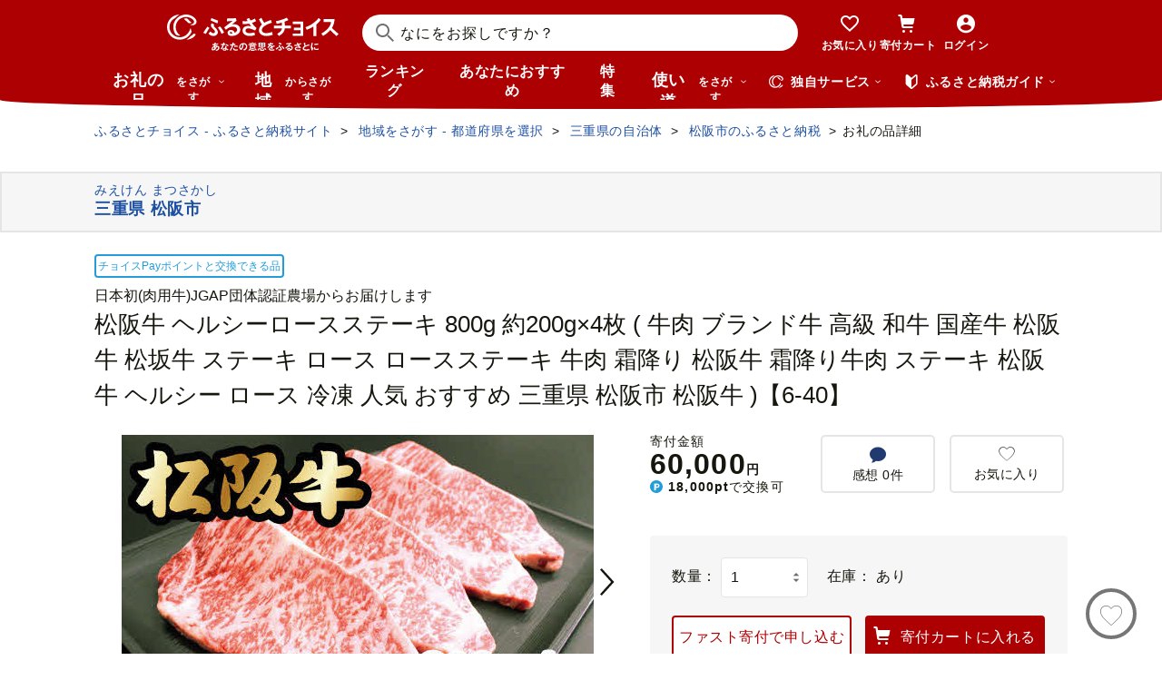

--- FILE ---
content_type: text/html; charset=UTF-8
request_url: https://www.furusato-tax.jp/product/detail/24204/5220222
body_size: 58206
content:
<!DOCTYPE html>
<html dir="ltr" lang="ja">

<!-- meta ogp -->
<head>
<meta charset="UTF-8"/>
<meta name="referrer" content="no-referrer-when-downgrade"/>














    <link rel="canonical" href="https://www.furusato-tax.jp/product/detail/24204/5220222"/>

    

    

    
  

    
      
        <!-- ページネーション無しのtitle -->
        <title>松阪牛 ヘルシーロースステーキ 800g 約200g×4枚 ( 牛肉 ブランド牛 高級 和牛 国産牛 松阪牛 松坂牛 ステーキ ロース ロースステーキ 牛肉 霜降り 松阪牛 霜降り牛肉 ステーキ 松阪牛 ヘルシー ロース  冷凍 人気 おすすめ 三重県 松阪市 松阪牛 )【6-40】 - 三重県松阪市｜ふるさとチョイス - ふるさと納税サイト</title>
      

      

      
    

    


    <meta name="keywords" content="ふるさと納税,ふるさと納税 特産品,寄付 税金控除,ふるさと納税 控除,ふるさと納税 特典,ふるさと納税 計算,ふるさと応援,ふるさと納税 おすすめ"/>
    <meta name="description" content="三重県松阪市のお礼の品や地域情報を紹介。お礼の品や地域情報が満載のふるさと納税No.1サイト「ふるさとチョイス」なら、地域の魅力を知ったうえで、あなたが応援したい地域に簡単・便利にふるさと納税で寄付ができます。"/>

    <!-- ogp -->
    <meta property="og:title" content="松阪牛 ヘルシーロースステーキ 800g 約200g×4枚 ( 牛肉 ブランド牛 高級 和牛 国産牛 松阪牛 松坂牛 ステーキ ロース ロースステーキ 牛肉 霜降り 松阪牛 霜降り牛肉 ステーキ 松阪牛 ヘルシー ロース  冷凍 人気 おすすめ 三重県 松阪市 松阪牛 )【6-40】 - 三重県松阪市｜ふるさとチョイス - ふるさと納税サイト"/>
    <meta property="og:url" content="https://www.furusato-tax.jp/product/detail/24204/5220222"/>
    <meta property="og:description" content="三重県松阪市のお礼の品や地域情報を紹介。お礼の品や地域情報が満載のふるさと納税No.1サイト「ふるさとチョイス」なら、地域の魅力を知ったうえで、あなたが応援したい地域に簡単・便利にふるさと納税で寄付ができます。"/>
    <meta property="og:image" content="https://img.furusato-tax.jp/img/x/product/details/20231122/sd1_f899ce184759d47f38ff4f4b9f08615749d50e82.jpg"/>
    <meta property="og:type" content="website"/>
    <meta property="og:site_name" content="ふるさとチョイス"/>

    <!-- ogp facebook -->
    <meta property="fb:app_id" content="926859327331909"/>
    <meta property="article:publisher" content="https://www.facebook.com/furusatotax/"/>

    <!-- ogp twitter -->
    <meta property="twitter:card" content="summary_large_image"/>
    <meta property="twitter:site" content="@furusato_tax"/>
    <meta property="twitter:creator" content="@furusato_tax"/>
    <meta property="twitter:image" content="https://img.furusato-tax.jp/img/x/product/details/20231122/sd1_f899ce184759d47f38ff4f4b9f08615749d50e82.jpg"/>
    <meta property="twitter:title" content="松阪牛 ヘルシーロースステーキ 800g 約200g×4枚 ( 牛肉 ブランド牛 高級 和牛 国産牛 松阪牛 松坂牛 ステーキ ロース ロースステーキ 牛肉 霜降り 松阪牛 霜降り牛肉 ステーキ 松阪牛 ヘルシー ロース  冷凍 人気 おすすめ 三重県 松阪市 松阪牛 )【6-40】 - 三重県松阪市｜ふるさとチョイス - ふるさと納税サイト"/>
    <meta property="twitter:description" content="三重県松阪市のお礼の品や地域情報を紹介。お礼の品や地域情報が満載のふるさと納税No.1サイト「ふるさとチョイス」なら、地域の魅力を知ったうえで、あなたが応援したい地域に簡単・便利にふるさと納税で寄付ができます。"/>



<!--
<PageMap>
  <DataObject type="thumbnail">
    <Attribute name="src" value="${og_image}" />
    <Attribute name="width" value="100" />
    <Attribute name="height" value="130" />
  </DataObject>
</PageMap>
-->


<link rel="shortcut icon" href="/favicon.ico"/>
<link rel="apple-touch-icon" href="/favicon.png"/>


<script src="/assets/js/choice/sentry.js"></script>





  <meta name="apple-itunes-app" content="app-id=1119074175, app-argument=https://www.furusato-tax.jp/product/detail/24204/5220222"/>


<!-- JSは必ずこれより下に入れる -->
<script type="text/javascript" src="/assets/js/choice/head.js"></script>

<!-- Google Tag Manager -->
<script>/*<![CDATA[*/(function(w,d,s,l,i){w[l]=w[l]||[];w[l].push({'gtm.start':
new Date().getTime(),event:'gtm.js'});var f=d.getElementsByTagName(s)[0],
j=d.createElement(s),dl=l!='dataLayer'?'&l='+l:'';j.async=true;j.src=
'https://www.googletagmanager.com/gtm.js?id='+i+dl;f.parentNode.insertBefore(j,f);
})(window,document,'script','dataLayer','GTM-MQGDJWR');/*]]>*/</script>
<!-- End Google Tag Manager -->



<meta name="viewport" content="width=device-width"/>






<!-- RSS -->
<link rel="alternate" type="application/atom+xml" title="ふるさとチョイス 自治体からの最新情報RSS" href="/feed/notifications.xml"/>

<link rel="stylesheet" type="text/css" href="/css/choice/common.css"/>
<link rel="stylesheet" type="text/css" href="/assets/css/choice/style.css"/>
<link rel="stylesheet" type="text/css" href="/assets/font/muufont.css"/>

  <link rel="stylesheet" type="text/css" href="//cdnjs.cloudflare.com/ajax/libs/Swiper/11.0.5/swiper-bundle.min.css"/>

  <link rel="stylesheet" type="text/css" href="/assets/css/choice/pages/product/detail.css"/>


  
    <link rel="stylesheet" href="https://snippet.furusato-tax.jp/static/assets/content-DVGb38uL.css" data-altair-json-resource="true">
  
    <script id="__ALTAIR_HEADER_CONTENT_DATA__" type="application/json" data-altair-json-resource="true"></script>
  
    <script type="module" src="https://snippet.furusato-tax.jp/static/assets/v1/header/content/client-BM6paDoL.js" data-altair-json-resource="true"></script>
  


<script type="text/javascript">
  <!--//
  (function(i,s,o,g,r,a,m){i['GoogleAnalyticsObject']=r;i[r]=i[r]||function(){
  (i[r].q=i[r].q||[]).push(arguments)},i[r].l=1*new Date();a=s.createElement(o),
  m=s.getElementsByTagName(o)[0];a.async=1;a.src=g;m.parentNode.insertBefore(a,m)
  })(window,document,'script','//www.google-analytics.com/analytics.js','ga');

  var memberCookie = '';
  var cookiesArray = document.cookie.split(';');
  for (var i = 0; i < cookiesArray.length; i++) {
    var cookiesArrayKey = cookiesArray[i].split('=')[0];
    if (cookiesArrayKey == ' HM') {
      memberCookie = cookiesArray[i].split('=')[1];
    }
  }
  if (memberCookie) {
    ga('create', 'UA-33011317-1', 'auto', {
      'allowLinker': true,
      'userId': memberCookie
    });
    ga('set', 'dimension23', memberCookie);
  } else {
    ga('create', 'UA-33011317-1', 'auto', {'allowLinker': true});
  }
  ga('require', 'linker');
  ga('linker:autoLink', ['furusato-mypage.jp'], false, true);
  //-->
</script>


<!--サイト共通のJSを読み込まない（LP等で使用）-->
  


<script type="text/javascript">
  <!--//
  var matches = document.cookie.match(/(?:^|; )M=([-_%0-9a-zA-Z]+)/);
  if (matches !== null) {
    var comma_match = matches[1].match(/([-_%0-9a-zA-Z]+)%2C([0-9]{4})/);
    var uid = matches[1];
    if (comma_match !== null) {
      uid = comma_match[1];
      ga('set', 'dimension10', comma_match[2]);
    }
    ga('set', '&uid', uid);
  }
  ga('set', 'dimension1', 'cookie' in document && document.cookie.match(/(^|; )LN?=/) ? 'Logged In' : 'Not Logged In');
  //-->
</script>

    <script>
        if (navigator.userAgent.match(/FurusatoChoiceApp/)) {
            ga('set', 'dimension14', 'FurusatoChoiceApp');
        } else if (navigator.userAgent.match(/ChoiceNativeIOS/)) {
            ga('set', 'dimension14', 'ChoiceNativeIOS');
        } else if (navigator.userAgent.match(/ChoiceNativeAndroid/)) {
            ga('set', 'dimension14', 'ChoiceNativeAndroid');
        } else if (navigator.userAgent.match(/ChoiceNative/)) {
            ga('set', 'dimension14', 'ChoiceNative');
        } else {
            ga('set', 'dimension14', '');
        }
    </script>



<script type="text/javascript">
  <!--//
  ga('require', 'GTM-KCGFPH3');
  ga('send', 'pageview');
  //-->
</script>



<!-- Optimize Next -->

  
      <!-- 本番環境用 -->
      <script>(function(p,r,o,j,e,c,t,g){
          p['_'+t]={};g=r.createElement('script');g.src='https://www.googletagmanager.com/gtm.js?id=GTM-'+t;r[o].prepend(g);
          g=r.createElement('style');g.innerText='.'+e+t+'{visibility:hidden!important}';r[o].prepend(g);
          r[o][j].add(e+t);setTimeout(function(){if(r[o][j].contains(e+t)){r[o][j].remove(e+t);p['_'+t]=0}},c)
        })(window,document,'documentElement','classList','loading',2000,'KPJVWPLT')</script>
      <!-- 本番環境用 -->
  

  


<!-- Optimize Next　end -->




</head>

<body>

<div id="wrap" class="product-detail">
  
    
<!-- Google Tag Manager (noscript) -->
<noscript><iframe src="https://www.googletagmanager.com/ns.html?id=GTM-MQGDJWR" height="0" width="0" style="display:none;visibility:hidden"></iframe></noscript>
<!-- End Google Tag Manager (noscript) -->


    <header class="header-global">
        <div class="header-main">
            <div class="header-inner">
                <div class="header-top">
                    
                    <div class="site-logo"><a href="/?header"><img src="/assets/images/logo/furusato-choice-white-tagline.svg" alt="あなたの意思をふるさとに　ふるさとチョイス"/></a></div>
                    <!-- 検索窓モーダル -->
                    <div class="search-window">
                      <div id="altair_header"><div class="_searchWindowHeader_3xhep_1"><form class="_closedForm_3xhep_8"><div class="_iconSearch_3xhep_21"><svg width="20" height="20" viewBox="0 0 20 20" fill="currentColor" xmlns="http://www.w3.org/2000/svg"><path d="M14.2209 12.8047L13.391 12.6847L13.1411 12.4349C14.1209 11.3156 14.7808 9.89655 14.9508 8.30758C15.4007 4.18025 12.4112 0.482647 8.3018 0.0429319C4.18244 -0.396783 0.483009 2.59128 0.0430768 6.70861C-0.396855 10.8259 2.58268 14.5235 6.70205 14.9633C8.56176 15.1631 10.3315 14.6535 11.7513 13.6741L12.4212 13.1344L12.6811 13.3943L12.8011 14.2237L18.5702 20L19.98 18.5909L14.2009 12.8147L14.2209 12.8047ZM6.93201 12.9646C3.91248 12.6448 1.72282 9.93652 2.04277 6.91848C2.36272 3.90043 5.0723 1.71185 8.09184 2.03164C11.1114 2.35144 13.301 5.05968 12.9811 8.07772C12.6611 11.0958 9.95155 13.2844 6.93201 12.9646Z"/></svg></div><input class="_closedInput_3xhep_43" placeholder="&#x306a;&#x306b;&#x3092;&#x304a;&#x63a2;&#x3057;&#x3067;&#x3059;&#x304b;&#xff1f;" title="&#x306a;&#x306b;&#x3092;&#x304a;&#x63a2;&#x3057;&#x3067;&#x3059;&#x304b;&#xff1f;" readonly type="search" autocomplete="off" name="q" value><input type="hidden" name="header" value="1"><input type="hidden" name="target" value="1"></form></div></div>
                    </div>

                    <nav class="nav-user" aria-label="会員の方へ">
                        <ul class="nav-user__menu">
                            <li class="sp">
                                <a class="nav-user__link nav-user__guide js-toggle-spGuide">
                                    <i class="mf-guide02 nav-user__icon _guide"></i>
                                    <div class="nav-close">
                                        <span></span><span></span>
                                    </div>
                                    <span class="nav-user__label _guide">ガイド</span>
                                </a>
                            </li>
                            <li><a class="nav-user__link" href="/keeplist/product?header"><i class="mf-heart01 nav-user__icon"></i><span class="nav-user__label _favorite">お気に入り</span></a></li>
                            <li class="nav-user__wrap nav-user__wrap--cart pc js-hover"><a class="nav-user__link" href="/donation/list?header"><i class="mf-cart nav-user__icon _cart"></i><span class="nav-user__label _cart">寄付カート</span></a></li>
                            <li class="nav-user__wrap nav-user__wrap--cart sp"><a class="nav-user__link" href="/donation/list?header"><i class="mf-cart nav-user__icon _cart"></i><span class="nav-user__label _cart">寄付カート</span></a></li>
                            <li class="nav-profile pc js-login js-hover is-logout" data-parameter="header_mypage">
                                <a class="nav-user__link " href="/login?header"><i class="mf-account01 nav-user__icon"></i><span class="nav-user__label header-login">ログイン</span></a>
                                <div class="nav-profile__wrapper">
                                    <span><span class="header-nickname"></span><span class="header-nickname__small"></span></span>
                                    <div class="nav-profile__content">
                                        <div class="nav-profile__top">
                                            <a class="nav-profile__item" href="/mypage/contribution/history/list?header_modal_mypage"><i class="nav-profile__icon mf-history01"></i>寄付履歴</a>
                                            <a class="nav-profile__item" href="/about/simulation?header_modal_mypage"><i class="nav-profile__icon mf-calc01"></i>控除上限額<br/>シミュレーション</a>
                                        </div>
                                        <div class="nav-profile__bottom">
                                            <a class="nav-profile__link" href="/mypage?header_modal_mypage">マイページ</a>
                                            <a class="nav-profile__link" href="/logout?header_modal_mypage">ログアウト</a>
                                        </div>
                                    </div>
                                </div>
                            </li>
                        </ul>
                    </nav>

                    <div class="nav-menu sp">
                        <a class="nav-user__link  js-toggle-spMenu js-toggle-hamburger" href="#js-wrap-spMenu" onclick="ga('send', 'event', 'menu', 'click', 'menu');  dataLayer.push({'event':'custom_event', 'event_category':'menu', 'event_action':'click', 'event_label':'menu'});">
                            <div class="nav-user__hamburger">
                                <span></span><span></span><span></span>
                            </div>
                            <span class="nav-user__label _menu">メニュー</span>
                        </a>
                    </div>
                </div>

                <div class="header-bottom">
                    <nav class="nav-global" aria-label="グローバルナビ">
                        <ul class="nav-global__list is-hide">
                            <li class="_search-products sp">
                              <span class="nav-global__item _large js-toggle-product-megamenu js-megamenu-trigger" data-event-label="product_megamenu">お礼の品<i class="nav-global__icon mf-arrow01-down _arrow"></i></span>
                            </li>
                            <li class="js-hover _search-products pc js-mouseenter-measurement-target" data-event-label="product_megamenu">
                              <a href="/product?header_product" class="nav-global__item _large">お礼の品<span>をさがす</span><i class="nav-global__icon mf-arrow01-down _arrow"></i></a>
                              
  <div class="nav-megamenu -product pc">
    <div class="nav-megamenu__wrapper">
      <div class="nav-megamenu__inner">
        <div class="nav-megamenu__body">
          <div class="nev-megamenu__popular-category nav-megamenu__fadein">
            <ul class="nev-megamenu__popular-category-list">
              <li class="nev-megamenu__popular-category-item">
                
                  <img alt="" width="59" height="43" decoding="async" src="/assets/images/util/categories/header/seafood.png"/>
                
                <a class="nev-megamenu__popular-category-link" href="/search/3?header_product"><i class="nav-guide__icon mf-arrow02-right"></i>魚貝類</a>
                
              </li><li class="nev-megamenu__popular-category-item">
                
                <a class="nev-megamenu__popular-category-link" href="/search/546?header_product"><i class="nav-guide__icon mf-arrow02-right"></i>うなぎ</a>
                
              </li><li class="nev-megamenu__popular-category-item">
                
                <a class="nev-megamenu__popular-category-link" href="/search/54?header_product"><i class="nav-guide__icon mf-arrow02-right"></i>鮭・サーモン</a>
                
              </li><li class="nev-megamenu__popular-category-item">
                
                <a class="nev-megamenu__popular-category-link" href="/search/62?header_product"><i class="nav-guide__icon mf-arrow02-right"></i>アワビ・ホタテ</a>
                
              </li><li class="nev-megamenu__popular-category-item">
                
                <a class="nev-megamenu__popular-category-link" href="/search/562?header_product"><i class="nav-guide__icon mf-arrow02-right"></i>いくら</a>
                
              </li>
            </ul><ul class="nev-megamenu__popular-category-list">
              <li class="nev-megamenu__popular-category-item">
                
                  <img alt="" width="59" height="43" decoding="async" src="/assets/images/util/categories/header/meat.png"/>
                
                <a class="nev-megamenu__popular-category-link" href="/search/2?header_product"><i class="nav-guide__icon mf-arrow02-right"></i>肉</a>
                
              </li><li class="nev-megamenu__popular-category-item">
                
                <a class="nev-megamenu__popular-category-link" href="/search/43?header_product"><i class="nav-guide__icon mf-arrow02-right"></i>牛肉</a>
                
              </li><li class="nev-megamenu__popular-category-item">
                
                <a class="nev-megamenu__popular-category-link" href="/search/44?header_product"><i class="nav-guide__icon mf-arrow02-right"></i>豚肉</a>
                
              </li><li class="nev-megamenu__popular-category-item">
                
                <a class="nev-megamenu__popular-category-link" href="/search/435?header_product"><i class="nav-guide__icon mf-arrow02-right"></i>すき焼き</a>
                
              </li><li class="nev-megamenu__popular-category-item">
                
                <a class="nev-megamenu__popular-category-link" href="/search/471?header_product"><i class="nav-guide__icon mf-arrow02-right"></i>ハンバーグ</a>
                
              </li>
            </ul><ul class="nev-megamenu__popular-category-list">
              <li class="nev-megamenu__popular-category-item">
                
                  <img alt="" width="59" height="43" decoding="async" src="/assets/images/util/categories/header/fruit.png"/>
                
                <a class="nev-megamenu__popular-category-link" href="/search/7?header_product"><i class="nav-guide__icon mf-arrow02-right"></i>果物類</a>
                
              </li><li class="nev-megamenu__popular-category-item">
                
                <a class="nev-megamenu__popular-category-link" href="/search/75?header_product"><i class="nav-guide__icon mf-arrow02-right"></i>みかん・柑橘類</a>
                
              </li><li class="nev-megamenu__popular-category-item">
                
                <a class="nev-megamenu__popular-category-link" href="/search/73?header_product"><i class="nav-guide__icon mf-arrow02-right"></i>ぶどう</a>
                
              </li><li class="nev-megamenu__popular-category-item">
                
                <a class="nev-megamenu__popular-category-link" href="/search/506?header_product"><i class="nav-guide__icon mf-arrow02-right"></i>りんご</a>
                
              </li><li class="nev-megamenu__popular-category-item">
                
                <a class="nev-megamenu__popular-category-link" href="/search/72?header_product"><i class="nav-guide__icon mf-arrow02-right"></i>もも</a>
                
              </li>
            </ul><ul class="nev-megamenu__popular-category-list">
              <li class="nev-megamenu__popular-category-item">
                
                  <img alt="" width="59" height="43" decoding="async" src="/assets/images/util/categories/header/other.png"/>
                
                
                <p class="nev-megamenu__popular-category-link -no-hover">その他</p>
              </li><li class="nev-megamenu__popular-category-item">
                
                <a class="nev-megamenu__popular-category-link" href="/search/36?header_product"><i class="nav-guide__icon mf-arrow02-right"></i>米</a>
                
              </li><li class="nev-megamenu__popular-category-item">
                
                <a class="nev-megamenu__popular-category-link" href="/search/1200?header_product"><i class="nav-guide__icon mf-arrow02-right"></i>電化製品</a>
                
              </li><li class="nev-megamenu__popular-category-item">
                
                <a class="nev-megamenu__popular-category-link" href="/search/136?header_product"><i class="nav-guide__icon mf-arrow02-right"></i>雑貨・日用品</a>
                
              </li><li class="nev-megamenu__popular-category-item">
                
                <a class="nev-megamenu__popular-category-link" href="/search/280?header_product"><i class="nav-guide__icon mf-arrow02-right"></i>旅行</a>
                
              </li>
            </ul>
          </div>
          <div class="nav-megamenu__other-popular-category nav-megamenu__fadein">
            <a class="nav-megamenu__top-link" href="/product?header_product">他のカテゴリーを見る</a>
            <ul class="nav-megamenu__other-popular-category-list">
              <li class="nav-megamenu__other-popular-category-item">
                <a href="/feature/a/choice_only1_index?header_product" class="nav-megamenu__other-popular-category-link"><i class="nav-guide__icon mf-arrow02-right"></i><span class="nav-megamenu__other-popular-category-link-text">チョイス限定品特集</span></a>
              </li>
              <li class="nav-megamenu__other-popular-category-item">
                <a href="/search?sort=11&amp;header=1&amp;header_product" class="nav-megamenu__other-popular-category-link"><i class="nav-guide__icon mf-arrow02-right"></i><span class="nav-megamenu__other-popular-category-link-text">感想が多いお礼の品</span></a>
              </li>
            </ul>
          </div>
        </div>
        <div class="nav-megamenu__body2">
          <div class="nav-megamenu__search nav-megamenu__fadein">
            <div class="nav-megamenu__search-title">
              金額帯で選ぶ
            </div>
            <ul class="nav-megamenu__search-price">
              <li class="nav-megamenu__search-price-item">
                <a class="nav-megamenu__search-price-link" href="/search?money_from=2000&amp;money_to=5000&amp;header_product">2千〜5千円</a>
              </li><li class="nav-megamenu__search-price-item">
                <a class="nav-megamenu__search-price-link" href="/search?money_from=5000&amp;money_to=10000&amp;header_product">5千〜1万円</a>
              </li><li class="nav-megamenu__search-price-item">
                <a class="nav-megamenu__search-price-link" href="/search?money_from=10000&amp;money_to=20000&amp;header_product">1万〜2万円</a>
              </li><li class="nav-megamenu__search-price-item">
                <a class="nav-megamenu__search-price-link" href="/search?money_from=20000&amp;money_to=30000&amp;header_product">2万〜3万円</a>
              </li><li class="nav-megamenu__search-price-item">
                <a class="nav-megamenu__search-price-link" href="/search?money_from=30000&amp;money_to=50000&amp;header_product">3万〜5万円</a>
              </li><li class="nav-megamenu__search-price-item">
                <a class="nav-megamenu__search-price-link" href="/search?money_from=100000&amp;header_product">10万円以上</a>
              </li>
            </ul>
          </div>
          <div class="nav-megamenu__search nav-megamenu__fadein">
            <div class="nav-megamenu__search-title">
              人気の検索キーワード
            </div>
            <div class="nav-megamenu__search-keyword-wrapper">
              <ul class="nav-megamenu__search-keyword js-nav-megamenu__search-keyword">
                <li class="nav-megamenu__search-keyword-item js-nav-megamenu__search-keyword-item">
                  <a class="nav-megamenu__search-keyword-link" href="/search?q=米&amp;header_product">米</a>
                </li><li class="nav-megamenu__search-keyword-item js-nav-megamenu__search-keyword-item">
                  <a class="nav-megamenu__search-keyword-link" href="/search?q=トイレットペーパー&amp;header_product">トイレットペーパー</a>
                </li><li class="nav-megamenu__search-keyword-item js-nav-megamenu__search-keyword-item">
                  <a class="nav-megamenu__search-keyword-link" href="/search?q=ティッシュペーパー&amp;header_product">ティッシュペーパー</a>
                </li><li class="nav-megamenu__search-keyword-item js-nav-megamenu__search-keyword-item">
                  <a class="nav-megamenu__search-keyword-link" href="/search?q=いちご&amp;header_product">いちご</a>
                </li><li class="nav-megamenu__search-keyword-item js-nav-megamenu__search-keyword-item">
                  <a class="nav-megamenu__search-keyword-link" href="/search?q=米%20定期便&amp;header_product">米,定期便</a>
                </li><li class="nav-megamenu__search-keyword-item js-nav-megamenu__search-keyword-item">
                  <a class="nav-megamenu__search-keyword-link" href="/search?q=米%2020kg&amp;header_product">米,20kg</a>
                </li><li class="nav-megamenu__search-keyword-item js-nav-megamenu__search-keyword-item">
                  <a class="nav-megamenu__search-keyword-link" href="/search?q=訳あり&amp;header_product">訳あり</a>
                </li><li class="nav-megamenu__search-keyword-item js-nav-megamenu__search-keyword-item">
                  <a class="nav-megamenu__search-keyword-link" href="/search?q=シャインマスカット&amp;header_product">シャインマスカット</a>
                </li><li class="nav-megamenu__search-keyword-item js-nav-megamenu__search-keyword-item">
                  <a class="nav-megamenu__search-keyword-link" href="/search?q=ウイスキー&amp;header_product">ウイスキー</a>
                </li><li class="nav-megamenu__search-keyword-item js-nav-megamenu__search-keyword-item">
                  <a class="nav-megamenu__search-keyword-link" href="/search?q=シャトーブリアン&amp;header_product">シャトーブリアン</a>
                </li>
              </ul>
            </div>
          </div>
        </div>
        <div class="nav-service-block-wrapper nav-megamenu__fadei">
          <a class="nav-service-block" href="/kifutabi/?header_product" target="_blank">
            <i class="nav-service-block__external-icon mf-external"></i>
            <div class="nav-service-block__image">
              <img src="https://img.furusato-tax.jp/img/x/city/files/09367/choicetravel_276_240.jpg" alt="" decoding="async"/>
            </div>
            <div class="nav-service-block__main">
              <p class="nav-service-block__main-copy">厳選した旅行・体験をさがすなら</p>
              <img class="nav-service-block__main-logo" src="/assets/images/logo/travel-primary.svg" alt="チョイストラベル"/>
            </div>
          </a>
          <a class="nav-service-block" href="/gourmet/?header_product" target="_blank">
            <i class="nav-service-block__external-icon mf-external"></i>
            <div class="nav-service-block__image">
              <img src="/assets/images/choice/header/gourmet.jpg" alt="" decoding="async"/>
            </div>
            <div class="nav-service-block__main">
              <p class="nav-service-block__main-copy">エリアからお食事券を探すなら</p>
              <img class="nav-service-block__main-logo" src="/assets/images/logo/gourmet-primary.svg" alt="チョイスグルメ"/>
            </div>
          </a>
        </div>
      </div>
      
    </div>
  </div>

                            </li>
                            <li><a class="nav-global__item _large" href="/area?header">地域<span class="pc">からさがす</span></a></li>
                            <li><a class="nav-global__item" href="/rank_top?header">ランキング</a></li>
                            <li class="pc"><a class="nav-global__item" href="/recommend?header">あなたにおすすめ</a></li>
                            <li class="sp"><a class="nav-global__item" href="/recommend?header">おすすめ</a></li>
                            <li><a class="nav-global__item" href="/feature/index?header">特集</a></li>
                            <li class="js-hover _use pc js-mouseenter-measurement-target" data-event-label="use_megamenu"><a class="nav-global__item _large" href="/use?header">使い道<span class="pc">をさがす</span><i class="nav-global__icon mf-arrow01-down _arrow"></i></a>
                              
  <div class="nav-megamenu -use pc">
    <div class="nav-megamenu__wrapper">
      <div class="nav-megamenu__inner">
        <div class="nav-megamenu__body">
          <div class="nav-megamenu__header nav-megamenu__fadein">
            <p class="nav-megamenu__header-lead">寄付金の使い道</p>
          </div>
          <div class="nav-megamenu__fadein">
            <ul class="navigation-use-list">
              <li class="navigation-use-list__item">
                <a class="lst-navi2__link" href="/search/12?target=2&amp;header_use"><i class="nav-guide__icon mf-arrow02-right"></i>自然保護等</a>
              </li><li class="navigation-use-list__item">
                <a class="lst-navi2__link" href="/search/13?target=2&amp;header_use"><i class="nav-guide__icon mf-arrow02-right"></i>高齢者</a>
              </li><li class="navigation-use-list__item">
                <a class="lst-navi2__link" href="/search/14?target=2&amp;header_use"><i class="nav-guide__icon mf-arrow02-right"></i>子ども・青少年</a>
              </li><li class="navigation-use-list__item">
                <a class="lst-navi2__link" href="/search/15?target=2&amp;header_use"><i class="nav-guide__icon mf-arrow02-right"></i>伝統を守るなど</a>
              </li><li class="navigation-use-list__item">
                <a class="lst-navi2__link" href="/search/16?target=2&amp;header_use"><i class="nav-guide__icon mf-arrow02-right"></i>NPO・各種団体支援</a>
              </li><li class="navigation-use-list__item">
                <a class="lst-navi2__link" href="/search/21?target=2&amp;header_use"><i class="nav-guide__icon mf-arrow02-right"></i>文化・教育・生涯学習</a>
              </li><li class="navigation-use-list__item">
                <a class="lst-navi2__link" href="/search/22?target=2&amp;header_use"><i class="nav-guide__icon mf-arrow02-right"></i>公共設備など</a>
              </li><li class="navigation-use-list__item">
                <a class="lst-navi2__link" href="/search/23?target=2&amp;header_use"><i class="nav-guide__icon mf-arrow02-right"></i>祭事など</a>
              </li><li class="navigation-use-list__item">
                <a class="lst-navi2__link" href="/search/24?target=2&amp;header_use"><i class="nav-guide__icon mf-arrow02-right"></i>農林漁業・水産業・商工業</a>
              </li><li class="navigation-use-list__item">
                <a class="lst-navi2__link" href="/search/25?target=2&amp;header_use"><i class="nav-guide__icon mf-arrow02-right"></i>医療・福祉</a>
              </li><li class="navigation-use-list__item">
                <a class="lst-navi2__link" href="/search/26?target=2&amp;header_use"><i class="nav-guide__icon mf-arrow02-right"></i>観光</a>
              </li><li class="navigation-use-list__item">
                <a class="lst-navi2__link" href="/search/27?target=2&amp;header_use"><i class="nav-guide__icon mf-arrow02-right"></i>スポーツ</a>
              </li><li class="navigation-use-list__item">
                <a class="lst-navi2__link" href="/search/28?target=2&amp;header_use"><i class="nav-guide__icon mf-arrow02-right"></i>音楽</a>
              </li><li class="navigation-use-list__item">
                <a class="lst-navi2__link" href="/search/29?target=2&amp;header_use"><i class="nav-guide__icon mf-arrow02-right"></i>環境・景観</a>
              </li><li class="navigation-use-list__item">
                <a class="lst-navi2__link" href="/search/30?target=2&amp;header_use"><i class="nav-guide__icon mf-arrow02-right"></i>おまかせ</a>
              </li><li class="navigation-use-list__item">
                <a class="lst-navi2__link" href="/search/259?target=2&amp;header_use"><i class="nav-guide__icon mf-arrow02-right"></i>国際交流</a>
              </li><li class="navigation-use-list__item">
                <a class="lst-navi2__link" href="/search/260?target=2&amp;header_use"><i class="nav-guide__icon mf-arrow02-right"></i>その他</a>
              </li><li class="navigation-use-list__item">
                <a class="lst-navi2__link" href="/search/274?target=2&amp;header_use"><i class="nav-guide__icon mf-arrow02-right"></i>震災復興</a>
              </li>
            </ul>
            <a class="nav-megamenu__top-link -user" href="/use?header_use"><span class="nav-megamenu__top-link-text">使い道をさがすトップへ</span></a>
          </div>

          <div class="nav-service-block-wrapper">
            <a class="nav-service-block" href="/gcf?header_use" target="_blank">
              <i class="nav-service-block__external-icon mf-external"></i>
              <div class="nav-service-block__image">
                <img src="/assets/images/choice/header/gcf.jpg" alt="" decoding="async"/>
              </div>
              <div class="nav-service-block__main">
                <p class="nav-service-block__main-copy">地域のプロジェクトを応援するなら</p>
                <img class="nav-service-block__main-logo" src="/assets/images/logo/gcf-primary.svg" alt="ふるさとチョイスGCF®"/>
              </div>
            </a>
            <a class="nav-service-block" href="/saigai?header_use" target="_blank">
              <i class="nav-service-block__external-icon mf-external"></i>
              <div class="nav-service-block__image">
                <img src="/assets/images/choice/header/saigai.jpg" alt="" decoding="async"/>
              </div>
              <div class="nav-service-block__main">
                <p class="nav-service-block__main-copy">被災地に寄付を届けるなら</p>
                <img class="nav-service-block__main-logo" src="/assets/images/logo/saigai-primary.svg" alt="ふるさとチョイス災害支援"/>
              </div>
            </a>
          </div>
        </div>
      </div>
      
    </div>
  </div>

                            </li>
                            <li class="_use sp">
                              <span class="nav-global__item _large js-toggle-use-megamenu js-megamenu-trigger" data-event-label="use_megamenu">使い道<i class="nav-global__icon mf-arrow01-down _arrow"></i></span>
                            </li>
                        </ul>
                        <i class="nav-arrow mf-arrow01-right sp"></i>
                    </nav>

                    <div class="nav-list pc">
                        <div class="nav-list__wrapper _service js-hover js-mouseenter-measurement-target" data-event-label="service_megamenu">
                            <div class="nav-list__label"><i class="mf-furusato01 nav-list__icon _service"></i>独自サービス&nbsp;<i class="nav-list__icon mf-arrow01-down _arrow"></i></div>
                            <div class="nav-megamenu">
                                <div class="nav-megamenu__wrapper">
                                    <div class="nav-megamenu__top">
                                        <ul class="nav-megamenu__list">
                                          <li class="nav-megamenu__item">
                                            <!-- TODO ポイント統合Prj_Ph.2以降LPのリンク再有効化を予定しています -->
                                            <a class="nav-megamenu__item-link" href="/about/choicepaypoint">
                                              <i class="nav-megamenu__icon mf-choicepay01 -choicepay"></i>
                                              <div class="nav-megamenu__txt">
                                                <p class="nav-megamenu__lead">チョイスPay</p>
                                                <p class="nav-megamenu__desc">寄付先のお店や品に使えるデジタル商品券</p>
                                              </div>
                                            </a>
                                          </li>
                                          <li class="nav-megamenu__item">
                                            <a class="nav-megamenu__item-link" href="/about/point?header_service#section-recommend">
                                                <i class="nav-megamenu__icon mf-point01"></i>
                                                <div class="nav-megamenu__txt">
                                                    <p class="nav-megamenu__lead">チョイス公式ポイント</p>
                                                    <p class="nav-megamenu__desc">寄付でポイントを貯めて、特産品に交換できる</p>
                                                </div>
                                            </a>
                                          </li>
                                          <li class="nav-megamenu__item">
                                            <a class="nav-megamenu__item-link" href="/kifutabi?header_service" target="_blank">
                                                <i class="nav-megamenu__icon mf-travel01"></i>
                                                <div class="nav-megamenu__txt">
                                                    <p class="nav-megamenu__lead">チョイストラベル</p>
                                                    <p class="nav-megamenu__desc">ふるさと納税で極上の旅と体験を</p>
                                                </div>
                                            </a>
                                          </li>
                                          <li class="nav-megamenu__item">
                                            <a class="nav-megamenu__item-link" href="/gourmet/?header_service" target="_blank">
                                              <i class="nav-megamenu__icon mf-cutlery"></i>
                                              <div class="nav-megamenu__txt">
                                                <p class="nav-megamenu__lead">チョイスグルメ</p>
                                                <p class="nav-megamenu__desc">ふるさと納税でちょっと特別な一皿を</p>
                                              </div>
                                            </a>
                                          </li>
                                        </ul>
                                        <div class="nav-megamenu__image">
                                          <a data-modal-text="エールアンドレスポンスプロジェクト" class="hover" href="https://www.furusato-tax.jp/feature/a/yell_and_response">
                                            <img src="https://img.furusato-tax.jp/img/x/city/files/09367/yell_and_response_384x364.jpg" alt="スキが誰かのエールになる！エールアンドレスポンスプロジェクト" decoding="async"/>
                                          </a>
                                        </div>
                                    </div>
                                    <div class="nav-megamenu__bottom">
                                        <div class="nav-megamenu__gcf">
                                            <a class="nav-megamenu__link" href="/gcf/?header_service" target="_blank">
                                                <div class="nav-megamenu__logo"><img src="/assets/images/logo/gcf-white.svg" alt="ふるさとチョイス ガバメントクラウドファンディング（GCF）" decoding="async"/></div>
                                                <p class="nav-megamenu__desc">自治体が行う地域の課題解決やチャレンジを選んで直接寄付できる<br/>クラウドファンディング型ふるさと納税</p>
                                                <i class="nav-megamenu__icon-gcf mf-gcf01"></i>
                                                <div class="nav-megamenu__btn -gcf">プロジェクトを見る</div>
                                            </a>
                                        </div>
                                        <div class="nav-megamenu__saigai">
                                            <a class="nav-megamenu__link" href="/saigai/?header_service" target="_blank">
                                                <div class="nav-megamenu__logo"><img src="/assets/images/logo/saigai-white.svg" alt="ふるさとチョイス 災害支援" decoding="async"/></div>
                                                <p class="nav-megamenu__desc">ふるさと納税で被災地に寄付ができる仕組みです。<br/>寄付は被災した自治体に直接届き、災害対応や復興に活用されます。</p>
                                                <i class="nav-megamenu__icon-saigai mf-saigai01"></i>
                                                <div class="nav-megamenu__btn -saigai">支援先を選ぶ</div>
                                            </a>
                                        </div>
                                    </div>
                                </div>
                            </div>
                        </div>
                        <div class="nav-list__wrapper _guide js-hover js-mouseenter-measurement-target" data-event-label="guide_megamenu">
                            <div class="nav-list__label"><i class="mf-guide02 nav-list__icon _guide"></i>ふるさと納税ガイド&nbsp;<i class="nav-list__icon mf-arrow01-down _arrow"></i></div>
                            <div class="nav-guide-pc">
                              
  <nav class="nav-guide" aria-label="ふるさと納税ガイド">
    <section>
      <a class="nav-guide__block-link" href="/about?header_guide">
        <h2 class="nav-guide__block-link__title"><i class="mf-guide02"></i>ふるさと納税とは？</h2>
        <p class="nav-guide__block-link__text">はじめてでも分かる、ふるさと納税の基本を解説</p>
      </a>
      <a class="nav-guide__block-link" target="_blank" href="https://www.faq-choice.furusato-tax.jp/">
        <h2 class="nav-guide__block-link__title"><i class="mf-help01"></i>よくある質問</h2>
        <p class="nav-guide__block-link__text">手続きや操作でお困りのときはこちら</p>
      </a>
    </section>
    <section class="nav-guide__simulation">
      <h2 class="nav-guide__title">シミュレーション</h2>
      <ul class="nav-guide__list">
        <li class="nav-guide__item"><a class="nav-guide__link" href="/about/shindan_chart?header_guide"><i class="nav-guide__icon mf-arrow02-right"></i>ふるさと納税診断チャート</a></li>
        <li class="nav-guide__item"><a class="nav-guide__link" href="/about/simulation?header_guide"><i class="nav-guide__icon mf-arrow02-right"></i>控除上限額シミュレーション</a></li>
        <li class="nav-guide__item"><a class="nav-guide__link" href="/about/easy_simulation?header_guide"><i class="nav-guide__icon mf-arrow02-right"></i>控除上限額シミュレーション 簡単版</a></li>
      </ul>
    </section>
    <section>
      <h2 class="nav-guide__title">申請手続き</h2>
      <ul class="nav-guide__list">
        <li class="nav-guide__item"><a class="nav-guide__link" href="/about/onestop?header_guide"><i class="nav-guide__icon mf-arrow02-right"></i>ワンストップ特例制度</a></li>
        <li class="nav-guide__item"><a class="nav-guide__link" href="https://www.furusato-tax.jp/feature/a/onestop_online?header_guide"><i class="nav-guide__icon mf-arrow02-right"></i>オンラインでワンストップ申請</a></li>
        <li class="nav-guide__item"><a class="nav-guide__link" href="/about/tax_return?header_guide"><i class="nav-guide__icon mf-arrow02-right"></i>ふるさと納税確定申告ガイド</a></li>
        <li class="nav-guide__item"><a class="nav-guide__link" href="https://www.furusato-tax.jp/feature/a/2022_tax_return?header_guide"><i class="nav-guide__icon mf-arrow02-right"></i>寄附金控除に関する証明書発行サービス</a></li>
        <li class="nav-guide__item"><a class="nav-guide__link" href="/about/due_date?header_guide"><i class="nav-guide__icon mf-arrow02-right"></i>ふるさと納税の申込期限はいつまで？</a></li>
      </ul>
    </section>
    <section>
      <h2 class="nav-guide__title">ふるさとチョイスのサービス</h2>
      <ul class="nav-guide__list">
        <li class="nav-guide__item"><a class="nav-guide__link" href="/about/choice?header_guide"><i class="nav-guide__icon mf-arrow02-right"></i>ふるさとチョイスの特長</a></li>
        <li class="nav-guide__item"><a class="nav-guide__link" href="/contents/choice_archivecontents?header_guide"><i class="nav-guide__icon mf-arrow02-right"></i>ふるさとチョイスのこれまでの取り組み</a></li>
        <li class="nav-guide__item"><a class="nav-guide__link" href="/about/guide?header_guide"><i class="nav-guide__icon mf-arrow02-right"></i>サイトの使い方でお困りの方</a></li>
        
          <li class="nav-guide__item"><a class="nav-guide__link" href="/about/method_of_payment?header_guide"><i class="nav-guide__icon mf-arrow02-right"></i>えらべるお支払い方法</a></li>
        
        <li class="nav-guide__item"><a class="nav-guide__link" href="/about/point?header_guide"><i class="nav-guide__icon mf-arrow02-right"></i>ポイント制とは？</a></li>
      </ul>
    </section>
  </nav>

                            </div>
                        </div>
                    </div>
                </div>
            </div>
            <div class="header-curve"></div>
        </div>

        <div class="header-bg"></div>
        

<div class="spMenu service-choice" id="js-wrap-spMenu" data-service="choice">

  <div class="spMenu-wrap">
    <div class="spMenu-wrap_inner">

      <div class="spMenu-body spMenu-body_main" id="js-body-spMenu">
        <section class="account-info js-login" data-parameter="sp_menu">
          <div class="account-contents spMenu-fadein">
            <a class="account-btn -login" href="/login?sp_menu#login-anchor">ログイン</a>
            
              <a class="account-btn -regist" href="/login?sp_menu#regist">会員登録</a>
            
          </div>
          <span class="spMenu-fadein"><span class="header-nickname"></span><span class="header-nickname__small"></span></span>
        </section>

        <section class="pickup-list">
          <div class="pickup-inner spMenu-fadein">
            <div class="pickup-top">
              <a class="pickup-box" href="/mypage/contribution/history/list?sp_menu">
                <i class="icon mf-history01" aria-hidden="true"></i>
                <div class="text">寄付履歴</div>
              </a>
              <a class="pickup-box" href="/about/simulation?sp_menu">
                <i class="icon icn-calc" aria-hidden="true"></i>
                <div class="text">控除上限額<br/>シミュレーション</div>
              </a>
            </div>
            <div class="pickup-bottom js-login" data-parameter="sp_menu_mypage"></div>
          </div>
        </section>

        <section class="spMenu-service">
          <div class="spMenu-service__inner spMenu-fadein">
            <p class="spMenu-service__title">独自サービス</p>
            <ul class="spMenu-service__list">
              <li class="spMenu-service__item">
                <!-- TODO ポイント統合Prj_Ph.2以降LPのリンク再有効化を予定しています -->
                <a class="spMenu-service__link" href="/about/choicepaypoint?sp_menu">
                  <i class="spMenu-service__icon mf-choicepay01"></i>
                  <p class="spMenu-service__txt">チョイスPay</p>
                </a>
              </li>
              <li class="spMenu-service__item">
                <a class="spMenu-service__link" href="/about/point?sp_menu#section-recommend">
                  <i class="spMenu-service__icon mf-point01"></i>
                  <p class="spMenu-service__txt">チョイス公式ポイント</p>
                </a>
              </li>
              <li class="spMenu-service__item">
                <a class="spMenu-service__link" href="/kifutabi?sp_menu" target="_blank">
                  <i class="spMenu-service__icon mf-travel01"></i>
                  <p class="spMenu-service__txt">チョイストラベル</p>
                </a>
              </li>
              <li class="spMenu-service__item">
                <a class="spMenu-service__link" href="/gourmet/?sp_menu" target="_blank">
                  <i class="spMenu-service__icon mf-cutlery"></i>
                  <p class="spMenu-service__txt">チョイスグルメ</p>
                </a>
              </li>
            </ul>
            <div class="spMenu-service__main">
              <a class="spMenu-service__link -gcf" href="/gcf/?sp_menu" target="_blank">
                <i class="spMenu-service__icon -gcf mf-gcf01"></i>
                <div class="spMenu-service__contents">
                  <p class="spMenu-service__lead">ガバメントクラウドファンディング®<br/>（GCF®）</p>
                  <p class="spMenu-service__detail">地域の課題解決プロジェクトに寄付</p>
                </div>
              </a>
            </div>
            <div class="spMenu-service__main">
              <a class="spMenu-service__link -saigai" href="/saigai?sp_menu" target="_blank">
                <i class="spMenu-service__icon -saigai mf-saigai01"></i>
                <div class="spMenu-service__contents">
                  <p class="spMenu-service__lead">災害支援</p>
                  <p class="spMenu-service__detail">復興に必要な寄付を直接届けられます</p>
                </div>
              </a>
            </div>
            <div class="spMenu-service__banner">
              <a data-modal-text="エールアンドレスポンスプロジェクト" href="https://www.furusato-tax.jp/feature/a/yell_and_response">
                <img src="https://img.furusato-tax.jp/img/x/city/files/09367/yell_and_response_654x144.jpg" alt="スキが誰かのエールになる！エールアンドレスポンスプロジェクト" decoding="async"/>
              </a>
            </div>
          </div>
        </section>

        <ul class="spMenu-list spMenu-fadein">
          <li>
            <p class="spMenu-list__lead"><i class="spMenu-list__icon mf-present01"></i>お礼の品をさがす</p>
            <ul class="spMenu-list__inner">
              <li class="spMenu-list__item">
                <details class="spMenu-list__detail js-details">
                  <summary class="spMenu-list__summary"><span>カテゴリー<i class="spMenu-list__arrow mf-arrow01-down" aria-hidden="true"></i></span></summary>
                  
    <ul class="inner-list">
        
            <li><a href="/search/2?sp_menu">肉<i class="spMenu-list__arrow mf-arrow01-right"></i></a></li>
        
            <li><a href="/search/1?sp_menu">米・パン<i class="spMenu-list__arrow mf-arrow01-right"></i></a></li>
        
            <li><a href="/search/7?sp_menu">果物類<i class="spMenu-list__arrow mf-arrow01-right"></i></a></li>
        
            <li><a href="/search/5?sp_menu">エビ・カニ等<i class="spMenu-list__arrow mf-arrow01-right"></i></a></li>
        
            <li><a href="/search/3?sp_menu">魚貝類<i class="spMenu-list__arrow mf-arrow01-right"></i></a></li>
        
            <li><a href="/search/6?sp_menu">野菜類<i class="spMenu-list__arrow mf-arrow01-right"></i></a></li>
        
            <li><a href="/search/176?sp_menu">卵（鶏、烏骨鶏等）<i class="spMenu-list__arrow mf-arrow01-right"></i></a></li>
        
            <li><a href="/search/8?sp_menu">お酒<i class="spMenu-list__arrow mf-arrow01-right"></i></a></li>
        
            <li><a href="/search/31?sp_menu">飲料類<i class="spMenu-list__arrow mf-arrow01-right"></i></a></li>
        
            <li><a href="/search/32?sp_menu">菓子<i class="spMenu-list__arrow mf-arrow01-right"></i></a></li>
        
            <li><a href="/search/20?sp_menu">加工品等<i class="spMenu-list__arrow mf-arrow01-right"></i></a></li>
        
            <li><a href="/search/33?sp_menu">麺類<i class="spMenu-list__arrow mf-arrow01-right"></i></a></li>
        
            <li><a href="/search/125?sp_menu">調味料・油<i class="spMenu-list__arrow mf-arrow01-right"></i></a></li>
        
            <li><a href="/search/281?sp_menu">鍋セット<i class="spMenu-list__arrow mf-arrow01-right"></i></a></li>
        
            <li><a href="/search/280?sp_menu">旅行<i class="spMenu-list__arrow mf-arrow01-right"></i></a></li>
        
            <li><a href="/search/10?sp_menu">イベントやチケット等<i class="spMenu-list__arrow mf-arrow01-right"></i></a></li>
        
            <li><a href="/search/166?sp_menu">地域のお礼の品<i class="spMenu-list__arrow mf-arrow01-right"></i></a></li>
        
            <li><a href="/search/1223?sp_menu">スポーツ・アウトドア<i class="spMenu-list__arrow mf-arrow01-right"></i></a></li>
        
            <li><a href="/search/136?sp_menu">雑貨・日用品<i class="spMenu-list__arrow mf-arrow01-right"></i></a></li>
        
            <li><a href="/search/1200?sp_menu">電化製品<i class="spMenu-list__arrow mf-arrow01-right"></i></a></li>
        
            <li><a href="/search/35?sp_menu">美容<i class="spMenu-list__arrow mf-arrow01-right"></i></a></li>
        
            <li><a href="/search/144?sp_menu">ファッション<i class="spMenu-list__arrow mf-arrow01-right"></i></a></li>
        
            <li><a href="/search/34?sp_menu">家具・装飾品<i class="spMenu-list__arrow mf-arrow01-right"></i></a></li>
        
            <li><a href="/search/135?sp_menu">民芸品・工芸品<i class="spMenu-list__arrow mf-arrow01-right"></i></a></li>
        
            <li><a href="/search/152?sp_menu">感謝状等<i class="spMenu-list__arrow mf-arrow01-right"></i></a></li>
        
    </ul>

    


                </details>
              </li>
              <li class="spMenu-list__item">
                <details class="spMenu-list__detail js-details">
                  <summary class="spMenu-list__summary"><span>寄付金額<i class="spMenu-list__arrow mf-arrow01-down" aria-hidden="true"></i></span></summary>
                  <ul class="inner-list">
                    <li><a href="/search?money_from=2000&amp;money_to=5000&amp;sp_menu">2,000円～5,000円<i class="spMenu-list__arrow mf-arrow01-right"></i></a></li>
                    <li><a href="/search?money_from=5001&amp;money_to=10000&amp;sp_menu">5,001円～10,000円<i class="spMenu-list__arrow mf-arrow01-right"></i></a></li>
                    <li><a href="/search?money_from=10001&amp;money_to=20000&amp;sp_menu">10,001円～20,000円<i class="spMenu-list__arrow mf-arrow01-right"></i></a></li>
                    <li><a href="/search?money_from=20001&amp;money_to=30000&amp;sp_menu">20,001円～30,000円<i class="spMenu-list__arrow mf-arrow01-right"></i></a></li>
                    <li><a href="/search?money_from=30001&amp;money_to=50000&amp;sp_menu">30,001円～50,000円<i class="spMenu-list__arrow mf-arrow01-right"></i></a></li>
                    <li><a href="/search?money_from=50001&amp;money_to=100000&amp;sp_menu">50,001円～100,000円<i class="spMenu-list__arrow mf-arrow01-right"></i></a></li>
                    <li><a href="/search?money_from=100001&amp;money_to=200000&amp;sp_menu">100,001円～200,000円<i class="spMenu-list__arrow mf-arrow01-right"></i></a></li>
                    <li><a href="/search?money_from=200001&amp;money_to=500000&amp;sp_menu">200,001円～500,000円<i class="spMenu-list__arrow mf-arrow01-right"></i></a></li>
                    <li><a href="/search?money_from=500001&amp;money_to=1000000&amp;sp_menu">500,001円～1,000,000円<i class="spMenu-list__arrow mf-arrow01-right"></i></a></li>
                    <li><a href="/search?money_from=1000001&amp;sp_menu">1,000,001円～<i class="spMenu-list__arrow mf-arrow01-right"></i></a></li>
                  </ul>
                </details>
              </li>
              <li class="spMenu-list__item">
                <details class="spMenu-list__detail js-details">
                  <summary class="spMenu-list__summary"><span>おすすめ条件<i class="spMenu-list__arrow mf-arrow01-down" aria-hidden="true"></i></span></summary>
                  <ul class="inner-list">
                    <li><a href="/search?disabled_category_top=1&amp;target=1&amp;product_service_id%5B%5D=regular_delivery&amp;sp_menu">定期便<i class="spMenu-list__arrow mf-arrow01-right"></i></a></li>
                    <li><a href="/search?disabled_category_top=1&amp;target=1&amp;product_service_id%5B%5D=delivery_date_type_day&amp;sp_menu">配送日指定<i class="spMenu-list__arrow mf-arrow01-right"></i></a></li>
                    <li><a href="/search?disabled_category_top=1&amp;target=1&amp;product_service_id%5B%5D=imperfect_types_disaster&amp;product_service_id%5B%5D=imperfect_types_weather&amp;product_service_id%5B%5D=imperfect_types_process&amp;sp_menu">生産者応援（訳あり）の品<i class="spMenu-list__arrow mf-arrow01-right"></i></a></li>
                    <li><a href="/search?disabled_category_top=1&amp;target=1&amp;product_service_id%5B%5D=exclusive&amp;sp_menu">チョイス限定<i class="spMenu-list__arrow mf-arrow01-right"></i></a></li>
                  </ul>
                </details>
              </li>
            </ul>
          </li>
          <li>
            <p class="spMenu-list__lead"><i class="spMenu-list__icon mf-use01"></i>使い道を探す</p>
            <ul class="spMenu-list__inner">
              <li class="spMenu-list__item">
                <details class="spMenu-list__detail js-details">
                  <summary class="spMenu-list__summary"><span>使い道<i class="spMenu-list__arrow mf-arrow01-down" aria-hidden="true"></i></span></summary>
                  <ul class="inner-list">
                    <li><a href="/search/12?target=2&amp;sp_menu">自然保護等<i class="spMenu-list__arrow mf-arrow01-right"></i></a></li>
                    <li><a href="/search/13?target=2&amp;sp_menu">高齢者<i class="spMenu-list__arrow mf-arrow01-right"></i></a></li>
                    <li><a href="/search/14?target=2&amp;sp_menu">子ども・青少年<i class="spMenu-list__arrow mf-arrow01-right"></i></a></li>
                    <li><a href="/search/15?target=2&amp;sp_menu">伝統を守るなど<i class="spMenu-list__arrow mf-arrow01-right"></i></a></li>
                    <li><a href="/search/16?target=2&amp;sp_menu">NPO・各種団体支援<i class="spMenu-list__arrow mf-arrow01-right"></i></a></li>
                    <li><a href="/search/21?target=2&amp;sp_menu">文化・教育・生涯学習<i class="spMenu-list__arrow mf-arrow01-right"></i></a></li>
                    <li><a href="/search/22?target=2&amp;sp_menu">公共設備など<i class="spMenu-list__arrow mf-arrow01-right"></i></a></li>
                    <li><a href="/search/23?target=2&amp;sp_menu">祭事など<i class="spMenu-list__arrow mf-arrow01-right"></i></a></li>
                    <li><a href="/search/24?target=2&amp;sp_menu">農林漁業・水産業・商工業<i class="spMenu-list__arrow mf-arrow01-right"></i></a></li>
                    <li><a href="/search/25?target=2&amp;sp_menu">医療・福祉<i class="spMenu-list__arrow mf-arrow01-right"></i></a></li>
                    <li><a href="/search/26?target=2&amp;sp_menu">観光<i class="spMenu-list__arrow mf-arrow01-right"></i></a></li>
                    <li><a href="/search/27?target=2&amp;sp_menu">スポーツ<i class="spMenu-list__arrow mf-arrow01-right"></i></a></li>
                    <li><a href="/search/28?target=2&amp;sp_menu">音楽<i class="spMenu-list__arrow mf-arrow01-right"></i></a></li>
                    <li><a href="/search/29?target=2&amp;sp_menu">環境・景観<i class="spMenu-list__arrow mf-arrow01-right"></i></a></li>
                    <li><a href="/search/30?target=2&amp;sp_menu">おまかせ<i class="spMenu-list__arrow mf-arrow01-right"></i></a></li>
                    <li><a href="/search/259?target=2&amp;sp_menu">国際交流<i class="spMenu-list__arrow mf-arrow01-right"></i></a></li>
                    <li><a href="/search/260?target=2&amp;sp_menu">その他<i class="spMenu-list__arrow mf-arrow01-right"></i></a></li>
                    <li><a href="/search/274?target=2&amp;sp_menu">震災復興<i class="spMenu-list__arrow mf-arrow01-right"></i></a></li>
                  </ul>
                </details>
              </li>
            </ul>
          </li>

        </ul>
      </div><!-- /.spMenu-body_main -->
    </div>
  </div>
</div>



        <div class="guide-spMenu">
            <div class="guide-spMenu__wrapper">
                
  <nav class="nav-guide" aria-label="ふるさと納税ガイド">
    <section>
      <a class="nav-guide__block-link" href="/about?header_guide">
        <h2 class="nav-guide__block-link__title"><i class="mf-guide02"></i>ふるさと納税とは？</h2>
        <p class="nav-guide__block-link__text">はじめてでも分かる、ふるさと納税の基本を解説</p>
      </a>
      <a class="nav-guide__block-link" target="_blank" href="https://www.faq-choice.furusato-tax.jp/">
        <h2 class="nav-guide__block-link__title"><i class="mf-help01"></i>よくある質問</h2>
        <p class="nav-guide__block-link__text">手続きや操作でお困りのときはこちら</p>
      </a>
    </section>
    <section class="nav-guide__simulation">
      <h2 class="nav-guide__title">シミュレーション</h2>
      <ul class="nav-guide__list">
        <li class="nav-guide__item"><a class="nav-guide__link" href="/about/shindan_chart?header_guide"><i class="nav-guide__icon mf-arrow02-right"></i>ふるさと納税診断チャート</a></li>
        <li class="nav-guide__item"><a class="nav-guide__link" href="/about/simulation?header_guide"><i class="nav-guide__icon mf-arrow02-right"></i>控除上限額シミュレーション</a></li>
        <li class="nav-guide__item"><a class="nav-guide__link" href="/about/easy_simulation?header_guide"><i class="nav-guide__icon mf-arrow02-right"></i>控除上限額シミュレーション 簡単版</a></li>
      </ul>
    </section>
    <section>
      <h2 class="nav-guide__title">申請手続き</h2>
      <ul class="nav-guide__list">
        <li class="nav-guide__item"><a class="nav-guide__link" href="/about/onestop?header_guide"><i class="nav-guide__icon mf-arrow02-right"></i>ワンストップ特例制度</a></li>
        <li class="nav-guide__item"><a class="nav-guide__link" href="https://www.furusato-tax.jp/feature/a/onestop_online?header_guide"><i class="nav-guide__icon mf-arrow02-right"></i>オンラインでワンストップ申請</a></li>
        <li class="nav-guide__item"><a class="nav-guide__link" href="/about/tax_return?header_guide"><i class="nav-guide__icon mf-arrow02-right"></i>ふるさと納税確定申告ガイド</a></li>
        <li class="nav-guide__item"><a class="nav-guide__link" href="https://www.furusato-tax.jp/feature/a/2022_tax_return?header_guide"><i class="nav-guide__icon mf-arrow02-right"></i>寄附金控除に関する証明書発行サービス</a></li>
        <li class="nav-guide__item"><a class="nav-guide__link" href="/about/due_date?header_guide"><i class="nav-guide__icon mf-arrow02-right"></i>ふるさと納税の申込期限はいつまで？</a></li>
      </ul>
    </section>
    <section>
      <h2 class="nav-guide__title">ふるさとチョイスのサービス</h2>
      <ul class="nav-guide__list">
        <li class="nav-guide__item"><a class="nav-guide__link" href="/about/choice?header_guide"><i class="nav-guide__icon mf-arrow02-right"></i>ふるさとチョイスの特長</a></li>
        <li class="nav-guide__item"><a class="nav-guide__link" href="/contents/choice_archivecontents?header_guide"><i class="nav-guide__icon mf-arrow02-right"></i>ふるさとチョイスのこれまでの取り組み</a></li>
        <li class="nav-guide__item"><a class="nav-guide__link" href="/about/guide?header_guide"><i class="nav-guide__icon mf-arrow02-right"></i>サイトの使い方でお困りの方</a></li>
        
          <li class="nav-guide__item"><a class="nav-guide__link" href="/about/method_of_payment?header_guide"><i class="nav-guide__icon mf-arrow02-right"></i>えらべるお支払い方法</a></li>
        
        <li class="nav-guide__item"><a class="nav-guide__link" href="/about/point?header_guide"><i class="nav-guide__icon mf-arrow02-right"></i>ポイント制とは？</a></li>
      </ul>
    </section>
  </nav>

            </div>
        </div>

      
  <div class="nav-megamenu-sp -product js-nav-product-megamenu-sp sp">
    <div class="nav-megamenu__wrapper">
      <div class="nav-megamenu__inner">
        <div class="nav-megamenu__body">
          <div class="nev-megamenu__popular-category nav-megamenu__fadein">
            <ul class="nev-megamenu__popular-category-list">
              <li class="nev-megamenu__popular-category-item">
                
                <a class="nev-megamenu__popular-category-link" href="/search/3?header_product"><i class="nav-guide__icon mf-arrow02-right"></i>魚貝類</a>
                
              </li><li class="nev-megamenu__popular-category-item">
                
                <a class="nev-megamenu__popular-category-link" href="/search/546?header_product"><i class="nav-guide__icon mf-arrow02-right"></i>うなぎ</a>
                
              </li><li class="nev-megamenu__popular-category-item">
                
                <a class="nev-megamenu__popular-category-link" href="/search/54?header_product"><i class="nav-guide__icon mf-arrow02-right"></i>鮭・サーモン</a>
                
              </li><li class="nev-megamenu__popular-category-item">
                
                <a class="nev-megamenu__popular-category-link" href="/search/62?header_product"><i class="nav-guide__icon mf-arrow02-right"></i>アワビ・ホタテ</a>
                
              </li><li class="nev-megamenu__popular-category-item">
                
                <a class="nev-megamenu__popular-category-link" href="/search/562?header_product"><i class="nav-guide__icon mf-arrow02-right"></i>いくら</a>
                
              </li>
            </ul><ul class="nev-megamenu__popular-category-list">
              <li class="nev-megamenu__popular-category-item">
                
                <a class="nev-megamenu__popular-category-link" href="/search/2?header_product"><i class="nav-guide__icon mf-arrow02-right"></i>肉</a>
                
              </li><li class="nev-megamenu__popular-category-item">
                
                <a class="nev-megamenu__popular-category-link" href="/search/43?header_product"><i class="nav-guide__icon mf-arrow02-right"></i>牛肉</a>
                
              </li><li class="nev-megamenu__popular-category-item">
                
                <a class="nev-megamenu__popular-category-link" href="/search/44?header_product"><i class="nav-guide__icon mf-arrow02-right"></i>豚肉</a>
                
              </li><li class="nev-megamenu__popular-category-item">
                
                <a class="nev-megamenu__popular-category-link" href="/search/435?header_product"><i class="nav-guide__icon mf-arrow02-right"></i>すき焼き</a>
                
              </li><li class="nev-megamenu__popular-category-item">
                
                <a class="nev-megamenu__popular-category-link" href="/search/471?header_product"><i class="nav-guide__icon mf-arrow02-right"></i>ハンバーグ</a>
                
              </li>
            </ul><ul class="nev-megamenu__popular-category-list">
              <li class="nev-megamenu__popular-category-item">
                
                <a class="nev-megamenu__popular-category-link" href="/search/7?header_product"><i class="nav-guide__icon mf-arrow02-right"></i>果物類</a>
                
              </li><li class="nev-megamenu__popular-category-item">
                
                <a class="nev-megamenu__popular-category-link" href="/search/75?header_product"><i class="nav-guide__icon mf-arrow02-right"></i>みかん・柑橘類</a>
                
              </li><li class="nev-megamenu__popular-category-item">
                
                <a class="nev-megamenu__popular-category-link" href="/search/73?header_product"><i class="nav-guide__icon mf-arrow02-right"></i>ぶどう</a>
                
              </li><li class="nev-megamenu__popular-category-item">
                
                <a class="nev-megamenu__popular-category-link" href="/search/506?header_product"><i class="nav-guide__icon mf-arrow02-right"></i>りんご</a>
                
              </li><li class="nev-megamenu__popular-category-item">
                
                <a class="nev-megamenu__popular-category-link" href="/search/72?header_product"><i class="nav-guide__icon mf-arrow02-right"></i>もも</a>
                
              </li>
            </ul><ul class="nev-megamenu__popular-category-list">
              <li class="nev-megamenu__popular-category-item">
                
                
                <p class="nev-megamenu__popular-category-link -no-hover">その他</p>
              </li><li class="nev-megamenu__popular-category-item">
                
                <a class="nev-megamenu__popular-category-link" href="/search/36?header_product"><i class="nav-guide__icon mf-arrow02-right"></i>米</a>
                
              </li><li class="nev-megamenu__popular-category-item">
                
                <a class="nev-megamenu__popular-category-link" href="/search/1200?header_product"><i class="nav-guide__icon mf-arrow02-right"></i>電化製品</a>
                
              </li><li class="nev-megamenu__popular-category-item">
                
                <a class="nev-megamenu__popular-category-link" href="/search/136?header_product"><i class="nav-guide__icon mf-arrow02-right"></i>雑貨・日用品</a>
                
              </li><li class="nev-megamenu__popular-category-item">
                
                <a class="nev-megamenu__popular-category-link" href="/search/280?header_product"><i class="nav-guide__icon mf-arrow02-right"></i>旅行</a>
                
              </li>
            </ul>
          </div>
          <div class="nav-megamenu__other-popular-category nav-megamenu__fadein">
            <a class="nav-megamenu__top-link" href="/product?header_product">他のカテゴリーを見る</a>
            <ul class="nav-megamenu__other-popular-category-list">
              <li class="nav-megamenu__other-popular-category-item">
                <a href="/feature/a/choice_only1_index?header_product" class="nav-megamenu__other-popular-category-link"><i class="nav-guide__icon mf-arrow02-right"></i><span class="nav-megamenu__other-popular-category-link-text">チョイス限定品特集</span></a>
              </li>
              <li class="nav-megamenu__other-popular-category-item">
                <a href="/search?sort=11&amp;header=1&amp;header_product" class="nav-megamenu__other-popular-category-link"><i class="nav-guide__icon mf-arrow02-right"></i><span class="nav-megamenu__other-popular-category-link-text">感想が多いお礼の品</span></a>
              </li>
            </ul>
          </div>
        </div>
        <div class="nav-megamenu__body2">
          <div class="nav-megamenu__search nav-megamenu__fadein">
            <div class="nav-megamenu__search-title">
              金額帯で選ぶ
            </div>
            <ul class="nav-megamenu__search-price">
              <li class="nav-megamenu__search-price-item">
                <a class="nav-megamenu__search-price-link" href="/search?money_from=2000&amp;money_to=5000&amp;header_product">2千〜5千円</a>
              </li><li class="nav-megamenu__search-price-item">
                <a class="nav-megamenu__search-price-link" href="/search?money_from=5000&amp;money_to=10000&amp;header_product">5千〜1万円</a>
              </li><li class="nav-megamenu__search-price-item">
                <a class="nav-megamenu__search-price-link" href="/search?money_from=10000&amp;money_to=20000&amp;header_product">1万〜2万円</a>
              </li><li class="nav-megamenu__search-price-item">
                <a class="nav-megamenu__search-price-link" href="/search?money_from=20000&amp;money_to=30000&amp;header_product">2万〜3万円</a>
              </li><li class="nav-megamenu__search-price-item">
                <a class="nav-megamenu__search-price-link" href="/search?money_from=30000&amp;money_to=50000&amp;header_product">3万〜5万円</a>
              </li><li class="nav-megamenu__search-price-item">
                <a class="nav-megamenu__search-price-link" href="/search?money_from=100000&amp;header_product">10万円以上</a>
              </li>
            </ul>
          </div>
          <div class="nav-megamenu__search nav-megamenu__fadein">
            <div class="nav-megamenu__search-title">
              人気の検索キーワード
            </div>
            <div class="nav-megamenu__search-keyword-wrapper">
              <ul class="nav-megamenu__search-keyword js-nav-megamenu__search-keyword">
                <li class="nav-megamenu__search-keyword-item js-nav-megamenu__search-keyword-item">
                  <a class="nav-megamenu__search-keyword-link" href="/search?q=米&amp;header_product">米</a>
                </li><li class="nav-megamenu__search-keyword-item js-nav-megamenu__search-keyword-item">
                  <a class="nav-megamenu__search-keyword-link" href="/search?q=トイレットペーパー&amp;header_product">トイレットペーパー</a>
                </li><li class="nav-megamenu__search-keyword-item js-nav-megamenu__search-keyword-item">
                  <a class="nav-megamenu__search-keyword-link" href="/search?q=ティッシュペーパー&amp;header_product">ティッシュペーパー</a>
                </li><li class="nav-megamenu__search-keyword-item js-nav-megamenu__search-keyword-item">
                  <a class="nav-megamenu__search-keyword-link" href="/search?q=いちご&amp;header_product">いちご</a>
                </li><li class="nav-megamenu__search-keyword-item js-nav-megamenu__search-keyword-item">
                  <a class="nav-megamenu__search-keyword-link" href="/search?q=米%20定期便&amp;header_product">米,定期便</a>
                </li><li class="nav-megamenu__search-keyword-item js-nav-megamenu__search-keyword-item">
                  <a class="nav-megamenu__search-keyword-link" href="/search?q=米%2020kg&amp;header_product">米,20kg</a>
                </li><li class="nav-megamenu__search-keyword-item js-nav-megamenu__search-keyword-item">
                  <a class="nav-megamenu__search-keyword-link" href="/search?q=訳あり&amp;header_product">訳あり</a>
                </li><li class="nav-megamenu__search-keyword-item js-nav-megamenu__search-keyword-item">
                  <a class="nav-megamenu__search-keyword-link" href="/search?q=シャインマスカット&amp;header_product">シャインマスカット</a>
                </li><li class="nav-megamenu__search-keyword-item js-nav-megamenu__search-keyword-item">
                  <a class="nav-megamenu__search-keyword-link" href="/search?q=ウイスキー&amp;header_product">ウイスキー</a>
                </li><li class="nav-megamenu__search-keyword-item js-nav-megamenu__search-keyword-item">
                  <a class="nav-megamenu__search-keyword-link" href="/search?q=シャトーブリアン&amp;header_product">シャトーブリアン</a>
                </li>
              </ul>
            </div>
          </div>
        </div>
        <div class="nav-service-block-wrapper nav-megamenu__fadei">
          <a class="nav-service-block" href="/kifutabi/?header_product" target="_blank">
            <i class="nav-service-block__external-icon mf-external"></i>
            <div class="nav-service-block__image">
              <img src="https://img.furusato-tax.jp/img/x/city/files/09367/choicetravel_276_240.jpg" alt="" decoding="async"/>
            </div>
            <div class="nav-service-block__main">
              <p class="nav-service-block__main-copy">厳選した旅行・体験をさがすなら</p>
              <img class="nav-service-block__main-logo" src="/assets/images/logo/travel-primary.svg" alt="チョイストラベル"/>
            </div>
          </a>
          <a class="nav-service-block" href="/gourmet/?header_product" target="_blank">
            <i class="nav-service-block__external-icon mf-external"></i>
            <div class="nav-service-block__image">
              <img src="/assets/images/choice/header/gourmet.jpg" alt="" decoding="async"/>
            </div>
            <div class="nav-service-block__main">
              <p class="nav-service-block__main-copy">エリアからお食事券を探すなら</p>
              <img class="nav-service-block__main-logo" src="/assets/images/logo/gourmet-primary.svg" alt="チョイスグルメ"/>
            </div>
          </a>
        </div>
      </div>
      
        <div class="nav-megamenu__close js-toggle-product-megamenu-icon is-active">
          <div class="nav-megamenu__close-icon"></div>
        </div>
      
    </div>
  </div>

      
  <div class="nav-megamenu-sp -use js-use-megamenu-sp sp">
    <div class="nav-megamenu__wrapper">
      <div class="nav-megamenu__inner">
        <div class="nav-megamenu__body">
          <div class="nav-megamenu__header nav-megamenu__fadein">
            <p class="nav-megamenu__header-lead">寄付金の使い道</p>
          </div>
          <div class="nav-megamenu__fadein">
            <ul class="navigation-use-list">
              <li class="navigation-use-list__item">
                <a class="lst-navi2__link" href="/search/12?target=2&amp;header_use"><i class="nav-guide__icon mf-arrow02-right"></i>自然保護等</a>
              </li><li class="navigation-use-list__item">
                <a class="lst-navi2__link" href="/search/13?target=2&amp;header_use"><i class="nav-guide__icon mf-arrow02-right"></i>高齢者</a>
              </li><li class="navigation-use-list__item">
                <a class="lst-navi2__link" href="/search/14?target=2&amp;header_use"><i class="nav-guide__icon mf-arrow02-right"></i>子ども・青少年</a>
              </li><li class="navigation-use-list__item">
                <a class="lst-navi2__link" href="/search/15?target=2&amp;header_use"><i class="nav-guide__icon mf-arrow02-right"></i>伝統を守るなど</a>
              </li><li class="navigation-use-list__item">
                <a class="lst-navi2__link" href="/search/16?target=2&amp;header_use"><i class="nav-guide__icon mf-arrow02-right"></i>NPO・各種団体支援</a>
              </li><li class="navigation-use-list__item">
                <a class="lst-navi2__link" href="/search/21?target=2&amp;header_use"><i class="nav-guide__icon mf-arrow02-right"></i>文化・教育・生涯学習</a>
              </li><li class="navigation-use-list__item">
                <a class="lst-navi2__link" href="/search/22?target=2&amp;header_use"><i class="nav-guide__icon mf-arrow02-right"></i>公共設備など</a>
              </li><li class="navigation-use-list__item">
                <a class="lst-navi2__link" href="/search/23?target=2&amp;header_use"><i class="nav-guide__icon mf-arrow02-right"></i>祭事など</a>
              </li><li class="navigation-use-list__item">
                <a class="lst-navi2__link" href="/search/24?target=2&amp;header_use"><i class="nav-guide__icon mf-arrow02-right"></i>農林漁業・水産業・商工業</a>
              </li><li class="navigation-use-list__item">
                <a class="lst-navi2__link" href="/search/25?target=2&amp;header_use"><i class="nav-guide__icon mf-arrow02-right"></i>医療・福祉</a>
              </li><li class="navigation-use-list__item">
                <a class="lst-navi2__link" href="/search/26?target=2&amp;header_use"><i class="nav-guide__icon mf-arrow02-right"></i>観光</a>
              </li><li class="navigation-use-list__item">
                <a class="lst-navi2__link" href="/search/27?target=2&amp;header_use"><i class="nav-guide__icon mf-arrow02-right"></i>スポーツ</a>
              </li><li class="navigation-use-list__item">
                <a class="lst-navi2__link" href="/search/28?target=2&amp;header_use"><i class="nav-guide__icon mf-arrow02-right"></i>音楽</a>
              </li><li class="navigation-use-list__item">
                <a class="lst-navi2__link" href="/search/29?target=2&amp;header_use"><i class="nav-guide__icon mf-arrow02-right"></i>環境・景観</a>
              </li><li class="navigation-use-list__item">
                <a class="lst-navi2__link" href="/search/30?target=2&amp;header_use"><i class="nav-guide__icon mf-arrow02-right"></i>おまかせ</a>
              </li><li class="navigation-use-list__item">
                <a class="lst-navi2__link" href="/search/259?target=2&amp;header_use"><i class="nav-guide__icon mf-arrow02-right"></i>国際交流</a>
              </li><li class="navigation-use-list__item">
                <a class="lst-navi2__link" href="/search/260?target=2&amp;header_use"><i class="nav-guide__icon mf-arrow02-right"></i>その他</a>
              </li><li class="navigation-use-list__item">
                <a class="lst-navi2__link" href="/search/274?target=2&amp;header_use"><i class="nav-guide__icon mf-arrow02-right"></i>震災復興</a>
              </li>
            </ul>
            <a class="nav-megamenu__top-link -user" href="/use?header_use"><span class="nav-megamenu__top-link-text">使い道をさがすトップへ</span></a>
          </div>

          <div class="nav-service-block-wrapper">
            <a class="nav-service-block" href="/gcf?header_use" target="_blank">
              <i class="nav-service-block__external-icon mf-external"></i>
              <div class="nav-service-block__image">
                <img src="/assets/images/choice/header/gcf.jpg" alt="" decoding="async"/>
              </div>
              <div class="nav-service-block__main">
                <p class="nav-service-block__main-copy">地域のプロジェクトを応援するなら</p>
                <img class="nav-service-block__main-logo" src="/assets/images/logo/gcf-primary.svg" alt="ふるさとチョイスGCF®"/>
              </div>
            </a>
            <a class="nav-service-block" href="/saigai?header_use" target="_blank">
              <i class="nav-service-block__external-icon mf-external"></i>
              <div class="nav-service-block__image">
                <img src="/assets/images/choice/header/saigai.jpg" alt="" decoding="async"/>
              </div>
              <div class="nav-service-block__main">
                <p class="nav-service-block__main-copy">被災地に寄付を届けるなら</p>
                <img class="nav-service-block__main-logo" src="/assets/images/logo/saigai-primary.svg" alt="ふるさとチョイス災害支援"/>
              </div>
            </a>
          </div>
        </div>
      </div>
      
        <div class="nav-megamenu__close js-toggle-use-megamenu-icon is-active">
          <div class="nav-megamenu__close-icon"></div>
        </div>
      
    </div>
  </div>


    </header>
    

  <div id="main" class="page-product check_exlink">
    
    
	<nav class="nv-bread inner mT16 pc">
		<ul class="nv-bread__list" itemscope="itemscope" itemtype="http://schema.org/BreadcrumbList">
			<li class="nv-bread__item" itemprop="itemListElement" itemscope="itemscope" itemtype="http://schema.org/ListItem">
				<a class="nv-bread__link" itemprop="item" href="/"><span itemprop="name">ふるさとチョイス - ふるさと納税サイト</span></a>
				<meta itemprop="position" content="1"/>
			</li>
			
				<li class="nv-bread__item" itemprop="itemListElement" itemscope="itemscope" itemtype="http://schema.org/ListItem">
					<a class="nv-bread__link" itemprop="item" href="/area"><span itemprop="name">地域をさがす - 都道府県を選択</span></a>
					<meta itemprop="position" content="2"/>
				</li>
				
			
				<li class="nv-bread__item" itemprop="itemListElement" itemscope="itemscope" itemtype="http://schema.org/ListItem">
					<a class="nv-bread__link" itemprop="item" href="/area/prefecture/24"><span itemprop="name">三重県の自治体</span></a>
					<meta itemprop="position" content="3"/>
				</li>
				
			
				<li class="nv-bread__item" itemprop="itemListElement" itemscope="itemscope" itemtype="http://schema.org/ListItem">
					<a class="nv-bread__link" itemprop="item" href="/city/product/24204"><span itemprop="name">松阪市のふるさと納税</span></a>
					<meta itemprop="position" content="4"/>
				</li>
				
			
				
				<li class="nv-bread__item" aria-current="page">お礼の品詳細</li>
			
		</ul>
	</nav>

    
    <div class="product-detail__city-info">
      <div class="city-header">
        <div class="inner">
          <div class="city-title">
            <a href="/city/product/24204">
              <ruby class="city-title__ruby">みえけん まつさかし</ruby>
              <p class="city-title__text">三重県 松阪市</p>
            </a>
            
            
            
          </div>
        </div>
      </div><!--city-header-->
      
    </div>
    <div class="inner page-product__sec1">
      

      

      <div class="bx-error hide" id="err-pd001">
        <div class="bx-error__wrap">
          <p class="bx-error__text">ふるさとチョイスをご利用いただきありがとうございます。<br/>
            寄付申し込みの手続き中ページが長時間放置されていたことにより、セキュリティ保持のため、手続きを中止いたしました。<br/>
            お手数をおかけいたしますが、再度寄付のお手続きをしていただけますようお願いいたします。</p>
        </div>
      </div>

      <div class="bx-error hide" id="err-pd003">
        <div class="bx-error__wrap">
        <p class="bx-error__text">一度に申し込めるお礼の品数が上限に達したため追加できませんでした。<a href="/donation/list">寄付カート</a>をご確認ください</p>
        </div>
      </div>

      <div class="bx-error hide" id="err-pd004">
        <div class="bx-error__wrap">
        <p class="bx-error__text">選択可能な品がありません</p>
        </div>
      </div>

      <div class="bx-error hide" id="err-pd005">
        <div class="bx-error__wrap">
          <p class="bx-error__text">クレジットカードでの決済ができませんでした。<br/>
            （システムエラー/クレジットカード情報の入力誤り/ご利用可能なカードでない等）<br/>
            お手数ですがもう一度お試しいただくか、「お支払い方法」に指定した<a class="inline" href="/mypage/cards/list">カード情報のご確認・再入力</a>をお願いいたします。</p>
        </div>
      </div>
      <!--　　＝＝＝＝＝＝＝＝＝＝		↓↓お礼の品基本情報		＝＝＝＝＝＝＝＝＝＝　　-->
      <section class="basicinfo cf">
        
        <div class="basicinfo__wrap">

          <div class="basicinfo_content-upper" data-js="basicinfo_content-upper">
            <div class="basicinfo_images">
              <!-- PCメイン画像 -->
              <div class="basicinfo_mainvisual pc">
                
                  <button type="button" class="basicinfo_images__button is-prev -hide pc -has-zoom"><img src="/img/slider_arrow_left.svg" width="14" height="14" alt="前へ" decoding="async"/></button>
                
                <div class="mainvisual__image-container zoom-area">
                  <img class="slider_mainvisual" decoding="async" src="https://img.furusato-tax.jp/cdn-cgi/image/width=520,height=323/img/x/product/details/20231122/sd1_f899ce184759d47f38ff4f4b9f08615749d50e82.jpg" alt="※画像はイメージです"/>
                  <div class="zoom pc zoom-area" onclick="ga('send', 'event', 'detail', 'click', 'image'); dataLayer.push({'event':'custom_event', 'event_category':'detail', 'event_action':'click', 'event_label':'image'});"><img src="/img/icon/title/icon_search.png" alt="" decoding="async"/><span>画像を拡大する</span></div>
                </div>
                
                  <button type="button" class="basicinfo_images__button is-next pc -has-zoom"><img src="/img/slider_arrow_right.svg" width="14" height="14" alt="次へ" decoding="async"/></button>
                
              </div><!--basicinfo_mainvisual-->

              <!-- SPメイン画像 -->
              <div id="mainvisual-swiper" class="sp">
                <div class="sld__wrap swiper zoom-area">
                  <ul class="sld__list swiper-wrapper">
                    
                    
                      <li class="sld__item swiper-slide appeared">
                        <img decoding="async" src="https://img.furusato-tax.jp/cdn-cgi/image/width=520,height=323/img/x/product/details/20231122/sd1_f899ce184759d47f38ff4f4b9f08615749d50e82.jpg" alt="※画像はイメージです" data-src="https://img.furusato-tax.jp/cdn-cgi/image/width=520,height=323/img/x/product/details/20231122/sd1_f899ce184759d47f38ff4f4b9f08615749d50e82.jpg"/>
                      </li>
                    
                      <li class="sld__item swiper-slide">
                        <img decoding="async" src="https://img.furusato-tax.jp/cdn-cgi/image/width=520,height=323/img/x/product/details/20231122/sd2_eaf887d278cfd602886ab31d7fc366b111870ac8.jpg" alt="※画像はイメージです" data-src="https://img.furusato-tax.jp/cdn-cgi/image/width=520,height=323/img/x/product/details/20231122/sd2_eaf887d278cfd602886ab31d7fc366b111870ac8.jpg"/>
                      </li>
                    
                      <li class="sld__item swiper-slide">
                        <img decoding="async" src="https://img.furusato-tax.jp/cdn-cgi/image/width=520,height=323/img/x/product/details/20231122/sd3_2979888b34d121afecd96ff6fee743071ac5c021.jpg" alt="※画像はイメージです" data-src="https://img.furusato-tax.jp/cdn-cgi/image/width=520,height=323/img/x/product/details/20231122/sd3_2979888b34d121afecd96ff6fee743071ac5c021.jpg"/>
                      </li>
                    
                      <li class="sld__item swiper-slide">
                        <img decoding="async" src="https://img.furusato-tax.jp/cdn-cgi/image/width=750,height=466,fit=pad,format=auto/img/unresized/x/product/details/20230214/sd4_75842f25f8fbde45ec82f516597d78b5f464be06.jpg" alt="※画像はイメージです" data-src="https://img.furusato-tax.jp/img/unresized/x/product/details/20230214/sd4_75842f25f8fbde45ec82f516597d78b5f464be06.jpg"/>
                      </li>
                    
                      <li class="sld__item swiper-slide">
                        <img decoding="async" src="https://img.furusato-tax.jp/cdn-cgi/image/width=520,height=323/img/x/product/details/20231122/sd5_f54670086acb94169e6bc15309f5daecd99adc87.jpg" alt="" data-src="https://img.furusato-tax.jp/cdn-cgi/image/width=520,height=323/img/x/product/details/20231122/sd5_f54670086acb94169e6bc15309f5daecd99adc87.jpg"/>
                      </li>
                    
                      <li class="sld__item swiper-slide">
                        <img decoding="async" src="https://img.furusato-tax.jp/cdn-cgi/image/width=520,height=323/img/x/product/details/20231122/sd6_a59b864377b0ef509c362345de76fee7992227ae.jpg" alt="" data-src="https://img.furusato-tax.jp/cdn-cgi/image/width=520,height=323/img/x/product/details/20231122/sd6_a59b864377b0ef509c362345de76fee7992227ae.jpg"/>
                      </li>
                    
                      <li class="sld__item swiper-slide">
                        <img decoding="async" src="https://img.furusato-tax.jp/cdn-cgi/image/width=520,height=323/img/x/product/details/20231122/sd7_62b2884eefc5672f0aac111f962638743ec1301f.jpg" alt="" data-src="https://img.furusato-tax.jp/cdn-cgi/image/width=520,height=323/img/x/product/details/20231122/sd7_62b2884eefc5672f0aac111f962638743ec1301f.jpg"/>
                      </li>
                    
                      <li class="sld__item swiper-slide">
                        <img decoding="async" src="https://img.furusato-tax.jp/cdn-cgi/image/width=520,height=323/img/x/product/details/20240619/sd9_30058474ea51d3fde80dcf3ca0bafb81ff346586.jpg" alt="" data-src="https://img.furusato-tax.jp/cdn-cgi/image/width=520,height=323/img/x/product/details/20240619/sd9_30058474ea51d3fde80dcf3ca0bafb81ff346586.jpg"/>
                      </li>
                    
                  </ul>
                </div>
              </div>

              <p class="basicinfo_images__description sp slider_description--sp">※画像はイメージです</p>

              <!-- サムネイル -->
              <div id="thumbnails" class="basicinfo_slider sld start">
                <div class="sld__wrap js-scroll-target">
                  <ul class="sld__list basicinfo_slider_list">
                    
                    
                      <li class="sld__item basicinfo_img swiper-slide appeared">
                        <img decoding="async" src="https://img.furusato-tax.jp/cdn-cgi/image/width=520,height=323/img/x/product/details/20231122/sd1_f899ce184759d47f38ff4f4b9f08615749d50e82.jpg" alt="※画像はイメージです" data-src="https://img.furusato-tax.jp/cdn-cgi/image/width=520,height=323/img/x/product/details/20231122/sd1_f899ce184759d47f38ff4f4b9f08615749d50e82.jpg"/>
                      </li>
                    
                      <li class="sld__item basicinfo_img swiper-slide">
                        <img decoding="async" src="https://img.furusato-tax.jp/cdn-cgi/image/width=520,height=323/img/x/product/details/20231122/sd2_eaf887d278cfd602886ab31d7fc366b111870ac8.jpg" alt="※画像はイメージです" data-src="https://img.furusato-tax.jp/cdn-cgi/image/width=520,height=323/img/x/product/details/20231122/sd2_eaf887d278cfd602886ab31d7fc366b111870ac8.jpg"/>
                      </li>
                    
                      <li class="sld__item basicinfo_img swiper-slide">
                        <img decoding="async" src="https://img.furusato-tax.jp/cdn-cgi/image/width=520,height=323/img/x/product/details/20231122/sd3_2979888b34d121afecd96ff6fee743071ac5c021.jpg" alt="※画像はイメージです" data-src="https://img.furusato-tax.jp/cdn-cgi/image/width=520,height=323/img/x/product/details/20231122/sd3_2979888b34d121afecd96ff6fee743071ac5c021.jpg"/>
                      </li>
                    
                      <li class="sld__item basicinfo_img swiper-slide">
                        <img decoding="async" src="https://img.furusato-tax.jp/cdn-cgi/image/width=750,height=466,fit=pad,format=auto/img/unresized/x/product/details/20230214/sd4_75842f25f8fbde45ec82f516597d78b5f464be06.jpg" alt="※画像はイメージです" data-src="https://img.furusato-tax.jp/img/unresized/x/product/details/20230214/sd4_75842f25f8fbde45ec82f516597d78b5f464be06.jpg"/>
                      </li>
                    
                      <li class="sld__item basicinfo_img swiper-slide">
                        <img decoding="async" src="https://img.furusato-tax.jp/cdn-cgi/image/width=520,height=323/img/x/product/details/20231122/sd5_f54670086acb94169e6bc15309f5daecd99adc87.jpg" alt="" data-src="https://img.furusato-tax.jp/cdn-cgi/image/width=520,height=323/img/x/product/details/20231122/sd5_f54670086acb94169e6bc15309f5daecd99adc87.jpg"/>
                      </li>
                    
                      <li class="sld__item basicinfo_img swiper-slide">
                        <img decoding="async" src="https://img.furusato-tax.jp/cdn-cgi/image/width=520,height=323/img/x/product/details/20231122/sd6_a59b864377b0ef509c362345de76fee7992227ae.jpg" alt="" data-src="https://img.furusato-tax.jp/cdn-cgi/image/width=520,height=323/img/x/product/details/20231122/sd6_a59b864377b0ef509c362345de76fee7992227ae.jpg"/>
                      </li>
                    
                      <li class="sld__item basicinfo_img swiper-slide">
                        <img decoding="async" src="https://img.furusato-tax.jp/cdn-cgi/image/width=520,height=323/img/x/product/details/20231122/sd7_62b2884eefc5672f0aac111f962638743ec1301f.jpg" alt="" data-src="https://img.furusato-tax.jp/cdn-cgi/image/width=520,height=323/img/x/product/details/20231122/sd7_62b2884eefc5672f0aac111f962638743ec1301f.jpg"/>
                      </li>
                    
                      <li class="sld__item basicinfo_img swiper-slide">
                        <img decoding="async" src="https://img.furusato-tax.jp/cdn-cgi/image/width=520,height=323/img/x/product/details/20240619/sd9_30058474ea51d3fde80dcf3ca0bafb81ff346586.jpg" alt="" data-src="https://img.furusato-tax.jp/cdn-cgi/image/width=520,height=323/img/x/product/details/20240619/sd9_30058474ea51d3fde80dcf3ca0bafb81ff346586.jpg"/>
                      </li>
                    
                  </ul>
                </div>
              </div>

              <p class="basicinfo_images__description pc slider_description">※画像はイメージです</p>

              <div class="zoom sp zoom-area" onclick="ga('send', 'event', 'detail', 'click', 'image'); dataLayer.push({'event':'custom_event', 'event_category':'detail', 'event_action':'click', 'event_label':'image'});"><img src="/img/icon/title/icon_search.png" alt="" decoding="async"/><span>画像を拡大する</span></div>

              
              
            </div><!--basicinfo_images-->

            <div class="basicinfo_title">
              <h1 class="ttl-h1">
                <span class="labels">
                  
                  
                  
                  <span class="label -choice-pay">チョイスPayポイントと交換できる品</span>
                </span>
                <!-- お礼の品キャッチコピー -->
                <span class="catchphrase">日本初(肉用牛)JGAP団体認証農場からお届けします</span>
                <span class="ttl-h1__text inline">
                  松阪牛 ヘルシーロースステーキ 800g 約200g×4枚 ( 牛肉 ブランド牛 高級 和牛 国産牛 松阪牛 松坂牛 ステーキ ロース ロースステーキ 牛肉 霜降り 松阪牛 霜降り牛肉 ステーキ 松阪牛 ヘルシー ロース  冷凍 人気 おすすめ 三重県 松阪市 松阪牛 )【6-40】
                </span>
                <!-- 事業者情報 -->
                
              </h1>
              
            </div>

            <div class="basicinfo_right">
              <div class="basicinfo_active">
                <p class="basicinfo_price">
                  
                    
                    
                      
                        <span class="basicinfo_amount">寄付金額</span>
                        60,000<span class="small inline">円</span>
                      
                      
                      <span class="ex">
                        <span class="icn-point choicepay-icon-color"></span>
                        <span class="ex-point">18,000pt</span>で交換可
                      </span>
                    
                  
                  
                  
                </p><!--basicinfo_price-->

                <div class="product-detail__choicepay-point js-product-detail-choicepay-point-box hidden sp">
                  <div>お持ちのチョイスPayポイント</div>
                  <div class="product-detail__choicepay-point-item">
                    <span class="icn-point choicepay-icon-color"></span>
                    <span>
                      <span>
                        <span class="product-detail__choicepay-point-item-point-point js-product-detail-choicepay-point-item-point"></span>
                        <span class="product-detail__choicepay-point-item-point-pt">pt</span>
                      </span>
                      <span class="product-detail__choicepay-point-item-point-unit js-product-detail-choicepay-point-item-unit"></span>
                    </span>
                  </div>
                  <p class="product-detail__choicepay-point-error js-product-detail-choicepay-point-error hidden">
                    お持ちのポイントの情報を取得できませんでした。<br/>
                    ページを再度更新してください。それでも表示されない場合は、申し訳ございませんが、時間をおいて再度アクセスしてください。
                  </p>
                </div>

                <div class="button-wrapper">
                  <a href="/product/reviews/24204/5220222" data-flag-image-review="" id="review_count_button" data-review-count="0" class="review_btn">
                    <div class="review_button">
                      <i class="icn-message"></i>
                      <p>感想 <span>0</span>件</p>
                    </div>
                  </a>
                  <button class="btn-rebuild addfavorite btn-passive--icon" type="button" aria-pressed="false" data-mode="add" data-id="5220222" data-form_num="0" data-city-name="三重県 松阪市" data-text="松阪牛 ヘルシーロースステーキ 800g 約200g×4枚 ( 牛肉 ブランド牛 高級 和牛 国産牛 松阪牛 松坂牛 ステーキ ロース ロースステーキ 牛肉 霜降り 松阪牛 霜降り牛肉 ステーキ 松阪牛 ヘルシー ロース  冷凍 人気 おすすめ 三重県 松阪市 松阪牛 )【6-40】" data-eventcategory="detail">
                    <span class="like_button">
                      <i class="btn-passive__icon icn-heart2"></i>
                      <p><span class="btn-passive__text">お気に入り</span></p>
                    </span>
                  </button>

                </div><!--button-wrapper-->
              </div><!--basicinfo_active-->

              

              <div class="product-detail__choicepay-point js-product-detail-choicepay-point-box hidden pc">
                <div>お持ちのチョイスPayポイント</div>
                <div class="product-detail__choicepay-point-item">
                  <span class="icn-point choicepay-icon-color"></span>
                  <span>
                      <span>
                        <span class="product-detail__choicepay-point-item-point-point js-product-detail-choicepay-point-item-point"></span>
                        <span class="product-detail__choicepay-point-item-point-pt">pt</span>
                      </span>
                      <span class="product-detail__choicepay-point-item-point-unit js-product-detail-choicepay-point-item-unit"></span>
                    </span>
                </div>
                <p class="product-detail__choicepay-point-error js-product-detail-choicepay-point-error hidden">
                  お持ちのポイントの情報を取得できませんでした。<br/>
                  ページを再度更新してください。それでも表示されない場合は、申し訳ございませんが、時間をおいて再度アクセスしてください。
                </p>
              </div>

              <!--　　＝＝＝＝＝＝＝＝＝＝		↓↓寄付カートへ追加する		＝＝＝＝＝＝＝＝＝＝　　-->
              
  <div class="product-graybox">
    
    <!--choices-->
    <div class="goods-option">
      <div class="amount">
        <tr class="tbl-sendinfo__row">
          <th class="tbl-sendinfo__title">数量：</th>
          <td class="tbl-sendinfo__text">
            <select class="select-box--small product-select-box select-quantity">
              <option value="1">1</option><option value="2">2</option><option value="3">3</option><option value="4">4</option><option value="5">5</option><option value="6">6</option><option value="7">7</option><option value="8">8</option><option value="9">9</option><option value="10">10</option>
            </select>
          </td>
        </tr>
      </div>
      <div class="stock">
        <tr class="tbl-sendinfo__row--text block">
          <th class="tbl-sendinfo__title">在庫：</th>
          <td class="tbl-sendinfo__text on_stock">
            <span>あり</span>
            
            
            
          </td>
        </tr>
      </div>
      <div class="donation" data-ga-classify="ga-upper">
        

        
          <button class="btn-normal--icon u-modal__trigger reappliable btn-dofast">
            <span class="btn-positive__text">ファスト寄付で申し込む</span>
            <div class="js-loading">
              <div class="loading-spinner"><div class="loading-spinner__blade"></div><div class="loading-spinner__blade"></div><div class="loading-spinner__blade"></div><div class="loading-spinner__blade"></div><div class="loading-spinner__blade"></div><div class="loading-spinner__blade"></div><div class="loading-spinner__blade"></div><div class="loading-spinner__blade"></div><div class="loading-spinner__blade"></div><div class="loading-spinner__blade"></div><div class="loading-spinner__blade"></div><div class="loading-spinner__blade"></div></div>
            </div>
          </button>
          <button class="btn-positive--icon btn_add-cart" data-basicinfo-submit="true" href="javascript:void(0)">
            <i class="btn-positive__icon mf-cart"></i><span class="btn-positive__text">寄付カートに入れる</span>
          </button>
          
          
          
        
      </div>
    </div>
    
    
      
        
        
          <div class="info-fast">
            
            <p class="info-fast"><a class="inline i-arrow js-fast-modal-link">ファスト寄付とは？</a></p>
          </div>
        
      
      
      
    
    <div class="info-link">
      <p><a class="inline i-arrow" data-modal-id="choose-uses">選べる使い道</a></p>
      <p>
        <a class="inline modal-trigger i-arrow" href="#" data-modal-id="inquiries">お問い合わせ先</a>
      </p>

      
      

    </div>
    <div class="available-payments">
      <div class="title"><span>決済方法：</span></div>
      <div class="payments">
        <p class="payment-type" data-settlement-type="2"><span class="payment-name">クレジットカード</span><span class="avaiable-icon"></span></p>
        <p class="payment-type" data-settlement-type="5"><span class="payment-name">コンビニ決済</span><span class="avaiable-icon"></span></p>
        <p class="payment-type" data-settlement-type="10"><span class="payment-name">郵便振替</span><span class="avaiable-icon"></span></p>
        <p class="payment-type" data-settlement-type="11"><span class="payment-name">銀行振込</span><span class="avaiable-icon"></span></p>
      </div>
      <div class="additional">
        <span><a class="inline" data-modal-id="payments">全て表示</a></span>
      </div>
    </div>
  </div><!--product-graybox-->

              <input type="hidden" id="token_restock_add" value="aMOgug78UQbLrgrbp69w4Q Z1poPI4xoPAaLoMcRqPt9qL37sdAbOPVlRba7GojVi0CAUlChU6Xw_i1hxV0Yk54-xw_BZjSCnvwUhQhkLKpv0AkIYIPqciCGqz98HAQqo7eKMjmueWErYmzOTNJ4VNGxAD6TuUREutvB84xAwVmboVLSkE6x_Jr9PTZVWsnABM"/>
              <form name="basicinfo" method="POST" action="/donation/list/24204/5220222">
                <input type="hidden" class="select-quantity" name="quantity" value="1"/>
                
    <input type="hidden" name="token" value="gZIblkMmDaBELdQCWMfzrw QpYLGgja3ooTdFz3MDeOmsquZ6Eh3llb0bhFMK95J4k-tlj33zncqAzKwu9qzy0asfTJpqZ51VEpds43iQoEuTC8W_B4E-ovGVfmK2potbH-_p3VQ9P6ROyimPJINAK2"/>

              </form>
              <div>
                <div>
                  
                </div><div>
                  
                </div>
              </div>
            </div><!--basicinfo_right-->
          </div>

          <div class="basicinfo_content" data-js="basicinfo_content-lower">
            <div class="basicinfo_pay">
              <h3 class="ttl-h3"><span class="ttl-h3__text">お礼の品について</span></h3>
              <table class="product-tbl-info goods">
                <tbody class="product-tbl-info__body">
                <tr class="product-tbl-info__row">
                  <th class="product-tbl-info__label">容量</th>
                  <td class="product-tbl-info__wrap">800ｇ(約200g×4枚入) </td>
                </tr>
                <tr class="product-tbl-info__row">
                  <th class="product-tbl-info__label">消費期限</th>
                  <td class="product-tbl-info__wrap">賞味期限：発送日より30日</td>
                </tr>
                <tr class="product-tbl-info__row">
                  <th class="product-tbl-info__label">アレルギー品目</th>
                  <td class="product-tbl-info__wrap">
                    <ul class="lst-icon -allergy">
                      
                        
                      
                        
                      
                        
                      
                        
                      
                        
                      
                        
                      
                        
                      
                        
                      
                        
                      
                        
                      
                        
                      
                        
                      
                        
                      
                        <li class="lst-icon__item icn-type9">牛肉</li>
                      
                        
                      
                        
                      
                        
                      
                        
                      
                        
                      
                        
                      
                        
                      
                        
                      
                        
                      
                        
                      
                        
                      
                        
                      
                        
                      
                        
                      
                    </ul>
                    <div class="product-allergy__contents">
                      <p class="product-allergy__text bold">特定原材料8品目は使用していません</p>
                      
                      
                      <p><a class="inline i-arrow js-allergy-modal-trigger" href="" data-modal-id="allergy">特定原材料等28品目の確認状況を見る</a></p>
                    </div>
                    
                  </td>
                </tr>
                
                
                  <!-- パターンB：サイト表示事業者と事業者絞り込みリンクを表示 -->
                  <tr class="product-tbl-info__row">
                    <th class="product-tbl-info__label">事業者</th>
                    <td class="product-tbl-info__wrap">
                      <span class="inline-text">瀬古食品有限会社 霜ふり本舗</span>
                      <a class="inline i-arrow" href="/search?display_company_name_row1=%E7%80%AC%E5%8F%A4%E9%A3%9F%E5%93%81%E6%9C%89%E9%99%90%E4%BC%9A%E7%A4%BE+%E9%9C%9C%E3%81%B5%E3%82%8A%E6%9C%AC%E8%88%97&amp;city_code[]=24204&amp;is_target_companies=1">他のお礼の品を見る</a>
                    </td>
                  </tr>
                
                <tr class="product-tbl-info__row">
                  <th class="product-tbl-info__label">お礼の品ID</th>
                  <td class="product-tbl-info__wrap">
                    5220222
                  </td>
                </tr>
                </tbody>
              </table>
            </div><!--basicinfo_pay-->

            <div class="basicinfo_pay">
              <h3 class="ttl-h3"><span class="ttl-h3__text">お申し込みについて</span></h3>
              <table class="product-tbl-info">
                <tbody class="product-tbl-info__body">
                  <tr class="product-tbl-info__row">
                    <th class="product-tbl-info__label">申込条件</th>
                    <td class="product-tbl-info__wrap bold">何度も申し込み可</td>
                  </tr>
                  <tr class="product-tbl-info__row">
                    <th class="product-tbl-info__label">申込期日</th>
                    <td class="product-tbl-info__wrap">通年</td>
                  </tr>
                  <tr class="product-tbl-info__row">
                    <th class="product-tbl-info__label">発送期日</th>
                    <td class="product-tbl-info__wrap">
                      
                      準備出来次第の発送（時期によっては3～5か月程お待ちいただく場合がございます。 予めご了承ください。）<br />
<br />
<br />
【年内配送をご希望の方】<br />
入金期限<br />
・クレジットカード等の即日決済：11月12日（水）<br />
・銀行振込などの後日入金：11月7日（金）
                      
                    </td>
                  </tr>
                  <tr class="product-tbl-info__row">
                    <th class="product-tbl-info__label">配送</th>
                    <td class="product-tbl-info__wrap">
                      <ul class="sendlist">
                        
                        
                        <li class="sendlist__item">冷凍便</li>
                        
                        
                        
                        
                        
                        <li class="sendlist__item">別送</li>
                      </ul>
                      
                    </td>
                  </tr>
                  
                </tbody>
              </table>
            </div><!--basicinfo_pay-->
          </div><!--basicinfo_content-->
        </div><!--basicinfo__wrap-->
      </section><!--basicinfo-->
    </div><!--page-product__sec1-->

    <div class="content-wrap" data-js="content-wrap">
      <div class="content-wrap__left" data-js="content-wrap-left">
        <!-- 生産者応援の品 -->
        
        <p class="overview">濃厚なステーキを食べたいけど脂がついているから諦めてしまうお客様におすすめです。モモ肉は、ヘルシーだけどやっぱりロースのような濃厚な味わいがないし、物足りない！！その間の商品、ないかなぁ？大丈夫です。安心してください！ロースステーキの上についている脂をすべて除去しましたから！ヘルシーでしかも濃厚なステーキをご堪能下さい。<br />
<br />
◆肉の変色について◆<br />
新鮮なものであっても、肉が重なっている所が変色する場合があります。<br />
<br />
▼寄附お申込み前にあらかじめご了承ください▼<br />
<br />
【お届けの日時指定はできません】<br />
品物の準備が出来次第、順次発送させていただきます。<br />
※長期不在の期間がある場合のみ備考欄にご記入ください。<br />
<br />
【返礼品に不備があった場合】<br />
・商品をご返却していただき状況を判断致しますので、開封後や少し使用したものでもかまいませんので、商品と表示ラベルを必ず残して置いて下さいます様お願い申し上げます。<br />
※商品の確認が出来ない場合は、ご対応致しかねます。ご了承ください。<br />
<br />
賞味期限：発送日より30日<br />
<br />
提供事業者：瀬古食品有限会社 霜ふり本舗<br />
TEL：0598-28-4129<br />
<br />
【検索キーワード】<br />
牛肉 焼肉 牛肉 切り落とし 牛肉 すき焼き用 牛肉 赤身 牛肉定期便 牛肉 ステーキ 牛肉 ブロック 牛肉 すき焼き 肉 小分け 肉 ギフト 牛肉 ヒレステーキ 牛肉 小分け 牛肉　国産牛 食べ比べ 大人気 贈答 ごちそう 鉄板焼き ギフト 記念日 ランキング 炒め物 牛肉 ブランド牛 高級 和牛 国産牛 松阪牛 松坂牛 ステーキ ロース ロースステーキ 牛肉 牛肉ステーキ ステーキ肉 霜降り 松阪牛 霜降り牛肉 ステーキ 松阪牛 ヘルシー ロース  冷凍 人気 おすすめ 三重県 松阪市 松阪牛</p>
      <!--　　＝＝＝＝＝＝＝＝＝＝		↓↓お礼の品の詳細		＝＝＝＝＝＝＝＝＝＝　　-->
        <section class="detailinfo">
          <div class="item-parts">
          
            
            
            
            
            
            
            
            
            
	<div class="f_movie"><iframe width="560" height="315" src="https://www.youtube.com/embed/NLenyUGkI_Q" title="YouTube video player" frameborder="0" allow="accelerometer; autoplay; clipboard-write; encrypted-media; gyroscope; picture-in-picture" allowfullscreen></iframe></div>

            
            
            
            
            
            
            
            
          
            
            
            
            
	<p class="f_text_blk">日本最高峰と言われる松阪牛を生産から販売まで一元管理している誇りを守り、松阪牛とともに歩むストーリーがここにある</p>

            
            
            
            
            
            
            
            
            
            
            
            
            
          
            
            
            
            
	<p class="f_text_blk">【日本初】JGAP（家畜・畜産物）肉用牛団体認証取得農場<br />
登録番号L２４０００００１１<br />
<br />
　松阪牛の里　オーシャンファーム<br />
</p>

            
            
            
            
            
            
            
            
            
            
            
            
            
          
            
            
            
            
            
            
	<div class="f_lyt-image">
		

		
			<div class="f_lyt-image__wrap">
				<p class="f_lyt-image__img">
					
					<img alt="写真" src="https://img.furusato-tax.jp/img/x/stg/product/detail/details/20201102/spdd_b12a1890ec1146017e4109ca69970b0f13434d44.jpg"/>
				</p>
				<div class="f_lyt-image__texts">
					<p class="f_text_blk">松阪牛の里オーシャンファームは瀬古食品直営の松阪牛専用牧場です<br />
<br />
JGAP(Japan Good Agricultural Practice)【家畜・畜産物】とは、日本の良い農業生産工程管理手法です。 食品安全、家畜衛生、環境保全、労働安全、人権の尊重、アニマルウェルフェアの視点から点検項目に沿って 持続可能な農業生産活動を目指すこと。 <br />
瀬古食品有限会社松阪牛の里オーシャンファームは、農場の全てが令和元年農林水産省の推奨するJGAP 【家畜・畜産物】団体認証農場（肉用牛）として日本で初めて認証されました。 <br />
私共は安全安心な松阪牛の生産に積極的に取り組んでおります。<br />
</p>
				</div>
			</div>
		
	</div>

            
            
            
            
            
            
            
            
            
            
            
          
            
	<div class="f_photo">
		
		
			<div class="f_photo_wrap">
				
				<img alt="写真" src="https://img.furusato-tax.jp/img/x/stg/product/detail/details/20200316/spdd_5cfb6c5ac9574342f32cccbaea76a75d16ad6d39.jpg"/>
			</div>
		
	</div>

            
            
            
            
            
            
            
            
            
            
            
            
            
            
            
            
          
            
            
            
            
	<p class="f_text_blk">大自然に恵まれ愛情込めて大切に育てた松阪牛生産及び年間出荷頭数と一店舗販売量はトップクラス<br />
年間生産頭数2,000頭以上、年間出荷頭数1,000頭以上を提供しています</p>

            
            
            
            
            
            
            
            
            
            
            
            
            
          
            
	<div class="f_photo">
		
		
			<div class="f_photo_wrap">
				
				<img alt="写真" src="https://img.furusato-tax.jp/img/x/stg/product/detail/details/20200316/spdd_6fa83061647d4eb4b755aae5064071337c53ea6f.jpg"/>
			</div>
		
	</div>

            
            
            
            
            
            
            
            
            
            
            
            
            
            
            
            
          
            
            
            
            
            
            
            
            
            
            
            
            
	<h4 class="ttl-h4">旬の見極め</h4>

            
            
            
            
            
          
            
            
            
            
	<p class="f_text_blk">一頭一頭の牛にも個性があり、その個性を最大限発揮し旬の時期を見極め出荷しております</p>

            
            
            
            
            
            
            
            
            
            
            
            
            
          
            
	<div class="f_photo">
		
		
			<div class="f_photo_wrap">
				
				<img alt="写真" src="https://img.furusato-tax.jp/img/x/stg/product/detail/details/20200316/spdd_a4b4ac212c20b53137b0becac09197274bf2cd67.jpg"/>
			</div>
		
	</div>

            
            
            
            
            
            
            
            
            
            
            
            
            
            
            
            
          
            
            
            
            
            
            
            
            
            
            
            
            
	<h4 class="ttl-h4">幸せの時間</h4>

            
            
            
            
            
          
            
            
            
            
	<p class="f_text_blk">その美味しさに笑顔こぼれる<br />
<br />
口の中で広がる旨味と甘味のコラボはクオリティーの高い仕上がりに、濃厚なのにあっさりを追求し、美味しく召し上がっていただけると思います。</p>

            
            
            
            
            
            
            
            
            
            
            
            
            
          
            
	<div class="f_photo">
		
		
			<div class="f_photo_wrap">
				
				<img alt="写真" src="https://img.furusato-tax.jp/img/x/stg/product/detail/details/20200316/spdd_fe5390ffef69db8aced754518e6a67914c66e850.jpg"/>
			</div>
		
	</div>

            
            
            
            
            
            
            
            
            
            
            
            
            
            
            
            
          
            
            
            
            
	<p class="f_text_blk">店舗内から見える風景<br />
職人の技が直接ご覧いただけます</p>

            
            
            
            
            
            
            
            
            
            
            
            
            
          
            
	<div class="f_photo">
		
		
			<div class="f_photo_wrap">
				
				<img alt="写真" src="https://img.furusato-tax.jp/img/x/stg/product/detail/details/20200316/spdd_46ebfafe984ff1c3167083080a114913fc6543ac.jpg"/>
			</div>
		
	</div>

            
            
            
            
            
            
            
            
            
            
            
            
            
            
            
            
          
            
            
            
            
            
            
            
            
            
            
            
            
	<h4 class="ttl-h4">己の技</h4>

            
            
            
            
            
          
            
            
            
            
	<p class="f_text_blk">職人の技で素早く捌き、精肉に鮮度のよい新鮮な松阪牛をご提供</p>

            
            
            
            
            
            
            
            
            
            
            
            
            
          
            
	<div class="f_photo">
		
		
			<div class="f_photo_wrap">
				
				<img alt="写真" src="https://img.furusato-tax.jp/img/x/stg/product/detail/details/20200316/spdd_d7bddbf6f2af5f9ca39a83fa05c117f4a8aa1be2.jpg"/>
			</div>
		
	</div>

            
            
            
            
            
            
            
            
            
            
            
            
            
            
            
            
          
            
            
            
	<h3 class="ttl-h3">松阪牛直営店霜ふり本舗</h3>

            
            
            
            
            
            
            
            
            
            
            
            
            
            
          
            
	<div class="f_photo">
		
		
			<div class="f_photo_wrap">
				
				<img alt="写真" src="https://img.furusato-tax.jp/img/x/stg/product/detail/details/20200311/spdd_dd68eba511c4e976bc538020a2786abc95b5c0b2.jpg"/>
			</div>
		
	</div>

            
            
            
            
            
            
            
            
            
            
            
            
            
            
            
            
          
            
            
            
            
	<p class="f_text_blk">松阪牛を年間1000 頭以上扱う職人達が霜ふり本舗で最高の肉質と鮮度の松阪牛を自信をもって販売しております。<br />
お客様に満足していただけるよう真心こめて贈ります。</p>

            
            
            
            
            
            
            
            
            
            
            
            
            
          
            
	<div class="f_photo">
		
		
			<div class="f_photo_wrap">
				
				<img alt="写真" src="https://img.furusato-tax.jp/img/x/stg/product/detail/details/20200316/spdd_be93f41bcb5795b6d2cf6c2716c89d6f8d8f9185.jpg"/>
			</div>
		
	</div>

            
            
            
            
            
            
            
            
            
            
            
            
            
            
            
            
          
            
	<div class="f_photo">
		
		
			<div class="f_photo_wrap">
				
				<img alt="写真" src="https://img.furusato-tax.jp/img/x/stg/product/detail/details/20221024/spdd_8e85aab4a523977b6fbe4f53c91cf8696b1d306d.jpg"/>
			</div>
		
	</div>

            
            
            
            
            
            
            
            
            
            
            
            
            
            
            
            
          
            
	<div class="f_photo">
		
		
			<div class="f_photo_wrap">
				
				<img alt="写真" src="https://img.furusato-tax.jp/img/x/stg/product/detail/details/20200312/spdd_fc11c6da89c543165b3f29ceea806892a0a37340.jpg"/>
			</div>
		
	</div>

            
            
            
            
            
            
            
            
            
            
            
            
            
            
            
            
          
            
	<div class="f_photo">
		
		
			<div class="f_photo_wrap">
				
				<img alt="写真" src="https://img.furusato-tax.jp/img/x/stg/product/detail/details/20221024/spdd_54e1d594e4111fe44160c28f31f550b65d8d202d.jpg"/>
			</div>
		
	</div>

            
            
            
            
            
            
            
            
            
            
            
            
            
            
            
            
          
            
            
            
	<h3 class="ttl-h3">年間来場者数45万人ものお客様が県内外から松阪牛をお買い求めに来ていただいております。</h3>

            
            
            
            
            
            
            
            
            
            
            
            
            
            
          
            
	<div class="f_photo">
		
		
			<div class="f_photo_wrap">
				
				<img alt="写真" src="https://img.furusato-tax.jp/img/x/stg/product/detail/details/20200323/spdd_c542de1e4ba1855c4f2d70b41f5e8fb499b67d9d.jpg"/>
			</div>
		
	</div>

            
            
            
            
            
            
            
            
            
            
            
            
            
            
            
            
          
            
	<div class="f_photo">
		
		
			<div class="f_photo_wrap">
				
				<img alt="写真" src="https://img.furusato-tax.jp/img/x/stg/product/detail/details/20200323/spdd_246d8e12f77d1abd3b37190c84f26fe97cdb7d67.jpg"/>
			</div>
		
	</div>

            
            
            
            
            
            
            
            
            
            
            
            
            
            
            
            
          
            
            
            
            
	<p class="f_text_blk">霜ふりまつりとは<br />
<br />
年末や正月に最高の松阪牛で楽しく過ごしていただく為に一年間の感謝を込めて霜ふりまつりを開催。祭りに向けて育てあげてきた最高の松阪牛や特別に良い牛、素晴らしい霜ふりのお肉をご用意しております。いつもと同じ価格での販売とあって、どんな霜ふり肉が並んでいるのか楽しみに来られる方も多くいます。他にも、祭りだけに出てくるお値打ちな商品も楽しみの一つです。<br />
20年前から始まり、年々ファンや常連客様が増えおてり、3日間で来客数が1万人にまで増えてきた祭りです。最近では、冬の風物詩と言われるまでとなってきました。</p>

            
            
            
            
            
            
            
            
            
            
            
            
            
          
            
	<div class="f_photo">
		
		
			<div class="f_photo_wrap">
				
				<img alt="写真" src="https://img.furusato-tax.jp/img/x/stg/product/detail/details/20200316/spdd_c3ec55f27be89804de745c728aab42750466933d.jpg"/>
			</div>
		
	</div>

            
            
            
            
            
            
            
            
            
            
            
            
            
            
            
            
          
            
	<div class="f_photo">
		
		
			<div class="f_photo_wrap">
				
				<img alt="写真" src="https://img.furusato-tax.jp/img/x/stg/product/detail/details/20200323/spdd_1e8adc150e8ae2f83216365b58ab078b049ddf66.jpg"/>
			</div>
		
	</div>

            
            
            
            
            
            
            
            
            
            
            
            
            
            
            
            
          
            
	<div class="f_photo">
		
		
			<div class="f_photo_wrap">
				
				<img alt="写真" src="https://img.furusato-tax.jp/img/x/stg/product/detail/details/20200323/spdd_22f7c1be8648173c801c3c67760b6897c45c0122.jpg"/>
			</div>
		
	</div>

            
            
            
            
            
            
            
            
            
            
            
            
            
            
            
            
          
            
            
            
            
            
            
            
            
            
	<div class="f_movie"><iframe width="700" height="394" src="https://www.youtube.com/embed/8h7-XRtJAW4" frameborder="0" allow="accelerometer; autoplay; encrypted-media; gyroscope; picture-in-picture" allowfullscreen></iframe></div>

            
            
            
            
            
            
            
            
          
            
            
            
            
            
            
            
            
	
	<p class="f_anchor_left"><a class="i-arrow" target="_blank" href="http://www.sekofood.co.jp">瀬古食品有限会社（公式HPはこちらから）</a></p>

            
            
            
            
            
            
            
            
            
          
            
            
            
            
            
            
            
            
            
            
            
            
            
            
            
            
            
	
		<h2 class="ttl-h2--border"><span class="ttl-h2__text">こだわりポイントをご紹介</span></h2>
		
	<div class="f_lyt-image">
		

		
			<div class="f_lyt-image__wrap">
				<p class="f_lyt-image__img">
					
					<img alt="写真" src="https://img.furusato-tax.jp/img/x/stg/product/detail/details/20240618/spdd1_9a214bfc18b22ae45d26e65965b1d103b5dfe2c6.jpg"/>
				</p>
				<div class="f_lyt-image__texts">
					<p class="f_text_blk">日本最高峰といわれる松阪牛。香りとくちどけが別格で、口に入れた瞬間の感動は計り知れません。当社は、この松阪牛をすき焼き用やステーキ用、部位別でも、ロースや赤身といった定番のものから、超希少部位「シャトーブリアン」まで幅広く取り揃えています。</p>
				</div>
			</div>
		
	</div>

		
	
		<h2 class="ttl-h2--border"><span class="ttl-h2__text">わたしたちがご案内します</span></h2>
		
		
	<div class="f_lyt-image">
		
		
			<div class="f_lyt-image__wrap--reverse">
				<p class="f_lyt-image__img">
					
					<img alt="写真" src="https://img.furusato-tax.jp/img/x/stg/product/detail/details/20240618/spdd2_7e14a385adcc7fb5afe8d9478bebf509ffcc23bb.jpg"/>
				</p>
				<div class="f_lyt-image__texts">
					<p class="f_text_blk">当社は、松阪牛を生産から販売まで一元管理しています。松阪市内に構える販売店「霜ふり本舗」には、年間45万人ものお客様が県内外からお買い求めに来ていただいております。日本最高峰和牛・松阪牛の魅力をたくさんの皆さまへ、そして未来へ伝え続けてまいります。</p>
				</div>
			</div>
		
	</div>

	
		<h2 class="ttl-h2--border"><span class="ttl-h2__text">こんなところで作っています</span></h2>
		
	<div class="f_lyt-image">
		

		
			<div class="f_lyt-image__wrap">
				<p class="f_lyt-image__img">
					
					<img alt="写真" src="https://img.furusato-tax.jp/img/x/stg/product/detail/details/20240618/spdd3_f459d16bf3be3ab9a336f71cd09d136987d4f09f.jpg"/>
				</p>
				<div class="f_lyt-image__texts">
					<p class="f_text_blk">当社の松阪牛は、自社牧場「オーシャンファーム」で丹精を込めて育てています。年間の生産頭数は2,000頭以上、出荷頭数1,000頭以上と松阪牛生産及び年間出荷頭数と一店舗販売量はトップクラスです。一頭一頭の牛の個性を見極め、最も旬な時期に出荷しております。</p>
				</div>
			</div>
		
	</div>

		
	
		<h2 class="ttl-h2--border"><span class="ttl-h2__text">わたしたちが歩んできた道</span></h2>
		
		
	<div class="f_lyt-image">
		
		
			<div class="f_lyt-image__wrap--reverse">
				<p class="f_lyt-image__img">
					
					<img alt="写真" src="https://img.furusato-tax.jp/img/x/stg/product/detail/details/20240618/spdd4_98ba9252d42f1c7b7e53bc19aa674ba95ad2da1d.jpg"/>
				</p>
				<div class="f_lyt-image__texts">
					<p class="f_text_blk">大自然に恵まれた自社牧場「オーシャンファーム」は、令和元年に農林水産省が推奨するJGAP【家畜・畜産物】団体認証農場（肉用牛）として日本で初めて認証されました。今後も、安全・安心な松阪牛の生産に積極的に取り組んでまいります。</p>
				</div>
			</div>
		
	</div>

	
		<h2 class="ttl-h2--border"><span class="ttl-h2__text">わたしたちの想い</span></h2>
		
	<div class="f_lyt-image">
		

		
			<div class="f_lyt-image__wrap">
				<p class="f_lyt-image__img">
					
					<img alt="写真" src="https://img.furusato-tax.jp/img/x/stg/product/detail/details/20240618/spdd5_ab9f1ad1d06311f65bf78363d9d0068b7f6e3cc8.jpg"/>
				</p>
				<div class="f_lyt-image__texts">
					<p class="f_text_blk">当社は、日本最高峰と言われる松阪牛を生産から販売まで一元管理しています。すべての工程で超一流を追求し、誇りとプライドを守り続け、松阪牛とともに歩んできました。一頭一頭手塩にかけ育てた松阪牛を職人の技で捌き、鮮度・状態の良い松阪牛を提供いたします。</p>
				</div>
			</div>
		
	</div>

		
	
		<h2 class="ttl-h2--border"><span class="ttl-h2__text">ふるさと納税でこんなすてきな変化が生まれています</span></h2>
		
		
	<div class="f_lyt-image">
		
		
			<div class="f_lyt-image__wrap--reverse">
				<p class="f_lyt-image__img">
					
					<img alt="写真" src="https://img.furusato-tax.jp/img/x/stg/product/detail/details/20240618/spdd6_e4d8bd7a7b667e198c442a7600694a7853431337.jpg"/>
				</p>
				<div class="f_lyt-image__texts">
					<p class="f_text_blk">ふるさと納税を通して、当社の存在をたくさんの方に知っていただき、ありがたいことに、直接、当社販売店や直営レストランに足を運んでくださる方もみえます。これからも、皆様に感動を与えられるような返礼品を提供し続けていきたいです。</p>
				</div>
			</div>
		
	</div>

	

          
            
            
            
            
            
            
            
            
            
            
            
	<h2 class="ttl-h2--border"><span class="ttl-h2__text">「瀬古食品有限会社 霜ふり本舗」の返礼品</span></h2>

            
            
            
            
            
            
          
            
            
	<h2 class="ttl-h2">人気返礼品５選</h2>

            
            
            
            
            
            
            
            
            
            
            
            
            
            
            
          
            
            
            
            
            
            
            
            
            
            
            
            
            
            
            
            
<ul class="goods_list">
	<li class="goods-4-col">
		<button class="icon_favorite addfavorite" type="button" aria-pressed="false" role="button" data-mode="add" data-id="4925932" data-city-name="三重県 松阪市" data-text="松阪牛 すき焼き モモ バラ カタ 400g  ( 牛肉 ブランド牛 高級 和牛 国産...">
			<img class="icon_favorite_img pc favorite-product_details-4925932" src="/img/icon_heart_brdwht.svg" alt=""/>
		</button>

		<a class="block" href="/product/detail/24204/4925932">
			<div class="goods-col_img relative"><img class="goods-col_photo" alt="" src="https://img.furusato-tax.jp/img/x/product/details/20230828/pd_1884a5e2ba7cf3c04510ef39a05ca6384a535952.jpg"/>
				
				
				
				
			</div><!-- お礼の品画像 -->

			<div class="goods-col_summary">
				<h4 class="goods-col_name">
					
					松阪牛 すき焼き モモ バラ カタ 400g  ( 牛肉 ブランド牛 高級…
				</h4>
				<p class="goods-col_price">10,000 円</p>
				
					<p class="goods-col_textinfo pc">日本初(肉用牛)JGAP団体認証農場からお届けします</p>
				
				
					<ul class="sendiconlist">
						
						
						<li class="sendiconlist_item">冷凍便</li>
						
						
						
						<li class="sendiconlist_item">別送</li>
						
					</ul>
				
				
			</div><!-- お礼の品情報 -->
		</a>
	</li><li class="goods-4-col">
		<button class="icon_favorite addfavorite" type="button" aria-pressed="false" role="button" data-mode="add" data-id="4994836" data-city-name="三重県 松阪市" data-text="松阪牛 紅白すき焼き ロース 肩ロース モモ 1kg  ( 牛肉 ブランド牛 高級 ...">
			<img class="icon_favorite_img pc favorite-product_details-4994836" src="/img/icon_heart_brdwht.svg" alt=""/>
		</button>

		<a class="block" href="/product/detail/24204/4994836">
			<div class="goods-col_img relative"><img class="goods-col_photo" alt="" src="https://img.furusato-tax.jp/img/x/product/details/20230828/pd_006fa1ce45f1a9ff41616a8ec3f80ceb7c3c9cb3.jpg"/>
				
				
				
				
			</div><!-- お礼の品画像 -->

			<div class="goods-col_summary">
				<h4 class="goods-col_name">
					
					松阪牛 紅白すき焼き ロース 肩ロース モモ 1kg  ( 牛肉 ブラン…
				</h4>
				<p class="goods-col_price">30,000 円</p>
				
					<p class="goods-col_textinfo pc">日本初(肉用牛)JGAP団体認証農場からお届けします</p>
				
				
					<ul class="sendiconlist">
						
						
						<li class="sendiconlist_item">冷凍便</li>
						
						
						
						<li class="sendiconlist_item">別送</li>
						
					</ul>
				
				
			</div><!-- お礼の品情報 -->
		</a>
	</li><li class="goods-4-col">
		<button class="icon_favorite addfavorite" type="button" aria-pressed="false" role="button" data-mode="add" data-id="4573164" data-city-name="三重県 松阪市" data-text="松阪牛 ステーキ カイノミ 400g  ( 牛肉 ブランド牛 高級 和牛 国産牛 松...">
			<img class="icon_favorite_img pc favorite-product_details-4573164" src="/img/icon_heart_brdwht.svg" alt=""/>
		</button>

		<a class="block" href="/product/detail/24204/4573164">
			<div class="goods-col_img relative"><img class="goods-col_photo" alt="" src="https://img.furusato-tax.jp/img/x/product/details/20230828/pd_88698e7cdd3cbe417dc894e7235a9a4f9475a2b3.jpg"/>
				
				
				
				
			</div><!-- お礼の品画像 -->

			<div class="goods-col_summary">
				<h4 class="goods-col_name">
					
					松阪牛 ステーキ カイノミ 400g  ( 牛肉 ブランド牛 高級 和牛 …
				</h4>
				<p class="goods-col_price">20,000 円</p>
				
					<p class="goods-col_textinfo pc">日本初(肉用牛)JGAP団体認証農場からお届けします</p>
				
				
					<ul class="sendiconlist">
						
						
						<li class="sendiconlist_item">冷凍便</li>
						
						
						
						<li class="sendiconlist_item">別送</li>
						
					</ul>
				
				
			</div><!-- お礼の品情報 -->
		</a>
	</li><li class="goods-4-col">
		<button class="icon_favorite addfavorite" type="button" aria-pressed="false" role="button" data-mode="add" data-id="4617271" data-city-name="三重県 松阪市" data-text="松阪牛 ヒレステーキ シャトーブリアン 600g  ( 牛肉 ブランド牛 高級 和...">
			<img class="icon_favorite_img pc favorite-product_details-4617271" src="/img/icon_heart_brdwht.svg" alt=""/>
		</button>

		<a class="block" href="/product/detail/24204/4617271">
			<div class="goods-col_img relative"><img class="goods-col_photo" alt="" src="https://img.furusato-tax.jp/img/x/product/details/20230828/pd_4d20177d8b0ad42da6c6c250ef3c18f9103eea70.jpg"/>
				
				
				
				
			</div><!-- お礼の品画像 -->

			<div class="goods-col_summary">
				<h4 class="goods-col_name">
					
					松阪牛 ヒレステーキ シャトーブリアン 600g  ( 牛肉 ブランド…
				</h4>
				<p class="goods-col_price">120,000 円</p>
				
					<p class="goods-col_textinfo pc">日本初(肉用牛)JGAP団体認証農場からお届けします</p>
				
				
					<ul class="sendiconlist">
						
						
						<li class="sendiconlist_item">冷凍便</li>
						
						
						
						<li class="sendiconlist_item">別送</li>
						
					</ul>
				
				
			</div><!-- お礼の品情報 -->
		</a>
	</li>
</ul>

            
          
            
            
	<h2 class="ttl-h2">すき焼き・しゃぶしゃぶ</h2>

            
            
            
            
            
            
            
            
            
            
            
            
            
            
            
          
            
            
            
            
            
            
            
            
            
            
            
            
            
            
            
            
<ul class="goods_list">
	<li class="goods-4-col">
		<button class="icon_favorite addfavorite" type="button" aria-pressed="false" role="button" data-mode="add" data-id="4925932" data-city-name="三重県 松阪市" data-text="松阪牛 すき焼き モモ バラ カタ 400g  ( 牛肉 ブランド牛 高級 和牛 国産...">
			<img class="icon_favorite_img pc favorite-product_details-4925932" src="/img/icon_heart_brdwht.svg" alt=""/>
		</button>

		<a class="block" href="/product/detail/24204/4925932">
			<div class="goods-col_img relative"><img class="goods-col_photo" alt="" src="https://img.furusato-tax.jp/img/x/product/details/20230828/pd_1884a5e2ba7cf3c04510ef39a05ca6384a535952.jpg"/>
				
				
				
				
			</div><!-- お礼の品画像 -->

			<div class="goods-col_summary">
				<h4 class="goods-col_name">
					
					松阪牛 すき焼き モモ バラ カタ 400g  ( 牛肉 ブランド牛 高級…
				</h4>
				<p class="goods-col_price">10,000 円</p>
				
					<p class="goods-col_textinfo pc">日本初(肉用牛)JGAP団体認証農場からお届けします</p>
				
				
					<ul class="sendiconlist">
						
						
						<li class="sendiconlist_item">冷凍便</li>
						
						
						
						<li class="sendiconlist_item">別送</li>
						
					</ul>
				
				
			</div><!-- お礼の品情報 -->
		</a>
	</li><li class="goods-4-col">
		<button class="icon_favorite addfavorite" type="button" aria-pressed="false" role="button" data-mode="add" data-id="4994836" data-city-name="三重県 松阪市" data-text="松阪牛 紅白すき焼き ロース 肩ロース モモ 1kg  ( 牛肉 ブランド牛 高級 ...">
			<img class="icon_favorite_img pc favorite-product_details-4994836" src="/img/icon_heart_brdwht.svg" alt=""/>
		</button>

		<a class="block" href="/product/detail/24204/4994836">
			<div class="goods-col_img relative"><img class="goods-col_photo" alt="" src="https://img.furusato-tax.jp/img/x/product/details/20230828/pd_006fa1ce45f1a9ff41616a8ec3f80ceb7c3c9cb3.jpg"/>
				
				
				
				
			</div><!-- お礼の品画像 -->

			<div class="goods-col_summary">
				<h4 class="goods-col_name">
					
					松阪牛 紅白すき焼き ロース 肩ロース モモ 1kg  ( 牛肉 ブラン…
				</h4>
				<p class="goods-col_price">30,000 円</p>
				
					<p class="goods-col_textinfo pc">日本初(肉用牛)JGAP団体認証農場からお届けします</p>
				
				
					<ul class="sendiconlist">
						
						
						<li class="sendiconlist_item">冷凍便</li>
						
						
						
						<li class="sendiconlist_item">別送</li>
						
					</ul>
				
				
			</div><!-- お礼の品情報 -->
		</a>
	</li><li class="goods-4-col">
		<button class="icon_favorite addfavorite" type="button" aria-pressed="false" role="button" data-mode="add" data-id="4839592" data-city-name="三重県 松阪市" data-text="松阪牛 しゃぶしゃぶ ロース 肩ロース  400g ( 牛肉 ブランド牛 高級 和牛...">
			<img class="icon_favorite_img pc favorite-product_details-4839592" src="/img/icon_heart_brdwht.svg" alt=""/>
		</button>

		<a class="block" href="/product/detail/24204/4839592">
			<div class="goods-col_img relative"><img class="goods-col_photo" alt="" src="https://img.furusato-tax.jp/img/x/product/details/20230828/pd_6bd3e9753fc8f65d6111cddaf0f5e0eb03b5f22c.jpg"/>
				
				
				
				
			</div><!-- お礼の品画像 -->

			<div class="goods-col_summary">
				<h4 class="goods-col_name">
					
					松阪牛 しゃぶしゃぶ ロース 肩ロース  400g ( 牛肉 ブランド牛…
				</h4>
				<p class="goods-col_price">20,000 円</p>
				
					<p class="goods-col_textinfo pc">日本初(肉用牛)JGAP団体認証農場からお届けします</p>
				
				
					<ul class="sendiconlist">
						
						
						<li class="sendiconlist_item">冷凍便</li>
						
						
						
						<li class="sendiconlist_item">別送</li>
						
					</ul>
				
				
			</div><!-- お礼の品情報 -->
		</a>
	</li><li class="goods-4-col">
		<button class="icon_favorite addfavorite" type="button" aria-pressed="false" role="button" data-mode="add" data-id="5588092" data-city-name="三重県 松阪市" data-text="松阪牛 すき焼き モモ バラ カタ 800g ( 牛肉 ブランド牛 高級 和牛 国産...">
			<img class="icon_favorite_img pc favorite-product_details-5588092" src="/img/icon_heart_brdwht.svg" alt=""/>
		</button>

		<a class="block" href="/product/detail/24204/5588092">
			<div class="goods-col_img relative"><img class="goods-col_photo" alt="" src="https://img.furusato-tax.jp/img/x/product/details/20230828/pd_fe8757a8d1162e6181cb004de5fa4f8c08f018e8.jpg"/>
				
				
				
				
			</div><!-- お礼の品画像 -->

			<div class="goods-col_summary">
				<h4 class="goods-col_name">
					
					松阪牛 すき焼き モモ バラ カタ 800g ( 牛肉 ブランド牛 高級 …
				</h4>
				<p class="goods-col_price">20,000 円</p>
				
					<p class="goods-col_textinfo pc">日本初(肉用牛)JGAP団体認証農場からお届けします</p>
				
				
					<ul class="sendiconlist">
						
						
						<li class="sendiconlist_item">冷凍便</li>
						
						
						
						<li class="sendiconlist_item">別送</li>
						
					</ul>
				
				
			</div><!-- お礼の品情報 -->
		</a>
	</li><li class="goods-4-col">
		<button class="icon_favorite addfavorite" type="button" aria-pressed="false" role="button" data-mode="add" data-id="4839590" data-city-name="三重県 松阪市" data-text="松阪牛 しゃぶしゃぶ用 赤身 500g ( 牛肉 ブランド牛 高級 和牛 国産牛 松...">
			<img class="icon_favorite_img pc favorite-product_details-4839590" src="/img/icon_heart_brdwht.svg" alt=""/>
		</button>

		<a class="block" href="/product/detail/24204/4839590">
			<div class="goods-col_img relative"><img class="goods-col_photo" alt="" src="https://img.furusato-tax.jp/img/x/product/details/20230828/pd_bc000d0cf0d9916faee2bcd66472765b2ffa3785.jpg"/>
				
				
				
				
			</div><!-- お礼の品画像 -->

			<div class="goods-col_summary">
				<h4 class="goods-col_name">
					
					松阪牛 しゃぶしゃぶ用 赤身 500g ( 牛肉 ブランド牛 高級 和牛…
				</h4>
				<p class="goods-col_price">20,000 円</p>
				
					<p class="goods-col_textinfo pc">日本初(肉用牛)JGAP団体認証農場からお届けします</p>
				
				
					<ul class="sendiconlist">
						
						
						<li class="sendiconlist_item">冷凍便</li>
						
						
						
						<li class="sendiconlist_item">別送</li>
						
					</ul>
				
				
			</div><!-- お礼の品情報 -->
		</a>
	</li><li class="goods-4-col">
		<button class="icon_favorite addfavorite" type="button" aria-pressed="false" role="button" data-mode="add" data-id="4839591" data-city-name="三重県 松阪市" data-text="松阪牛 すき焼き ロース 肩ロース 400g ( 牛肉 ブランド牛 高級 和牛 国産...">
			<img class="icon_favorite_img pc favorite-product_details-4839591" src="/img/icon_heart_brdwht.svg" alt=""/>
		</button>

		<a class="block" href="/product/detail/24204/4839591">
			<div class="goods-col_img relative"><img class="goods-col_photo" alt="" src="https://img.furusato-tax.jp/img/x/product/details/20230828/pd_c0555f275de1c16858af2f0c43ffd671404f5ce5.jpg"/>
				
				
				
				
			</div><!-- お礼の品画像 -->

			<div class="goods-col_summary">
				<h4 class="goods-col_name">
					
					松阪牛 すき焼き ロース 肩ロース 400g ( 牛肉 ブランド牛 高級…
				</h4>
				<p class="goods-col_price">20,000 円</p>
				
					<p class="goods-col_textinfo pc">日本初(肉用牛)JGAP団体認証農場からお届けします</p>
				
				
					<ul class="sendiconlist">
						
						
						<li class="sendiconlist_item">冷凍便</li>
						
						
						
						<li class="sendiconlist_item">別送</li>
						
					</ul>
				
				
			</div><!-- お礼の品情報 -->
		</a>
	</li><li class="goods-4-col">
		<button class="icon_favorite addfavorite" type="button" aria-pressed="false" role="button" data-mode="add" data-id="4846744" data-city-name="三重県 松阪市" data-text="松阪牛 すき焼き 特選ロース 500g  ( 牛肉 ブランド牛 高級 和牛 国産牛 ...">
			<img class="icon_favorite_img pc favorite-product_details-4846744" src="/img/icon_heart_brdwht.svg" alt=""/>
		</button>

		<a class="block" href="/product/detail/24204/4846744">
			<div class="goods-col_img relative"><img class="goods-col_photo" alt="" src="https://img.furusato-tax.jp/img/x/product/details/20230828/pd_0ff1732ddf73c0d9e2c7446d149afac2f271888d.jpg"/>
				
				
				
				
			</div><!-- お礼の品画像 -->

			<div class="goods-col_summary">
				<h4 class="goods-col_name">
					
					松阪牛 すき焼き 特選ロース 500g  ( 牛肉 ブランド牛 高級 和…
				</h4>
				<p class="goods-col_price">40,000 円</p>
				
					<p class="goods-col_textinfo pc">日本初(肉用牛)JGAP団体認証農場からお届けします</p>
				
				
					<ul class="sendiconlist">
						
						
						<li class="sendiconlist_item">冷凍便</li>
						
						
						
						<li class="sendiconlist_item">別送</li>
						
					</ul>
				
				
			</div><!-- お礼の品情報 -->
		</a>
	</li><li class="goods-4-col">
		<button class="icon_favorite addfavorite" type="button" aria-pressed="false" role="button" data-mode="add" data-id="4810642" data-city-name="三重県 松阪市" data-text="松阪牛 シルクロース 肩ロース すき焼き 500g 【3-66】 ( 牛肉 ブランド牛...">
			<img class="icon_favorite_img pc favorite-product_details-4810642" src="/img/icon_heart_brdwht.svg" alt=""/>
		</button>

		<a class="block" href="/product/detail/24204/4810642">
			<div class="goods-col_img relative"><img class="goods-col_photo" alt="" src="https://img.furusato-tax.jp/img/x/product/details/20230828/pd_d1f1c599aebcaf08ab528633c6199c94c311dd3a.jpg"/>
				
				
				
				
			</div><!-- お礼の品画像 -->

			<div class="goods-col_summary">
				<h4 class="goods-col_name">
					
					松阪牛 シルクロース 肩ロース すき焼き 500g 【3-66】 ( 牛肉 …
				</h4>
				<p class="goods-col_price">30,000 円</p>
				
					<p class="goods-col_textinfo pc">日本初(肉用牛)JGAP団体認証農場からお届けします</p>
				
				
					<ul class="sendiconlist">
						
						
						<li class="sendiconlist_item">冷凍便</li>
						
						
						
						<li class="sendiconlist_item">別送</li>
						
					</ul>
				
				
			</div><!-- お礼の品情報 -->
		</a>
	</li><li class="goods-4-col">
		<button class="icon_favorite addfavorite" type="button" aria-pressed="false" role="button" data-mode="add" data-id="4889959" data-city-name="三重県 松阪市" data-text="松阪牛 しゃぶしゃぶ用 特選ロース 500g ( 牛肉 ブランド牛 高級 和牛 国...">
			<img class="icon_favorite_img pc favorite-product_details-4889959" src="/img/icon_heart_brdwht.svg" alt=""/>
		</button>

		<a class="block" href="/product/detail/24204/4889959">
			<div class="goods-col_img relative"><img class="goods-col_photo" alt="" src="https://img.furusato-tax.jp/img/x/product/details/20231122/pd_e88789b17e28914a498035b1a7076d535a7559e2.jpg"/>
				
				
				
				
			</div><!-- お礼の品画像 -->

			<div class="goods-col_summary">
				<h4 class="goods-col_name">
					
					松阪牛 しゃぶしゃぶ用 特選ロース 500g ( 牛肉 ブランド牛 高…
				</h4>
				<p class="goods-col_price">40,000 円</p>
				
					<p class="goods-col_textinfo pc">日本初(肉用牛)JGAP団体認証農場からお届けします</p>
				
				
					<ul class="sendiconlist">
						
						
						<li class="sendiconlist_item">冷凍便</li>
						
						
						
						<li class="sendiconlist_item">別送</li>
						
					</ul>
				
				
			</div><!-- お礼の品情報 -->
		</a>
	</li>
</ul>

            
          
            
            
	<h2 class="ttl-h2">ステーキ</h2>

            
            
            
            
            
            
            
            
            
            
            
            
            
            
            
          
            
            
            
            
            
            
            
            
            
            
            
            
            
            
            
            
<ul class="goods_list">
	<li class="goods-4-col">
		<button class="icon_favorite addfavorite" type="button" aria-pressed="false" role="button" data-mode="add" data-id="4573164" data-city-name="三重県 松阪市" data-text="松阪牛 ステーキ カイノミ 400g  ( 牛肉 ブランド牛 高級 和牛 国産牛 松...">
			<img class="icon_favorite_img pc favorite-product_details-4573164" src="/img/icon_heart_brdwht.svg" alt=""/>
		</button>

		<a class="block" href="/product/detail/24204/4573164">
			<div class="goods-col_img relative"><img class="goods-col_photo" alt="" src="https://img.furusato-tax.jp/img/x/product/details/20230828/pd_88698e7cdd3cbe417dc894e7235a9a4f9475a2b3.jpg"/>
				
				
				
				
			</div><!-- お礼の品画像 -->

			<div class="goods-col_summary">
				<h4 class="goods-col_name">
					
					松阪牛 ステーキ カイノミ 400g  ( 牛肉 ブランド牛 高級 和牛 …
				</h4>
				<p class="goods-col_price">20,000 円</p>
				
					<p class="goods-col_textinfo pc">日本初(肉用牛)JGAP団体認証農場からお届けします</p>
				
				
					<ul class="sendiconlist">
						
						
						<li class="sendiconlist_item">冷凍便</li>
						
						
						
						<li class="sendiconlist_item">別送</li>
						
					</ul>
				
				
			</div><!-- お礼の品情報 -->
		</a>
	</li><li class="goods-4-col">
		<button class="icon_favorite addfavorite" type="button" aria-pressed="false" role="button" data-mode="add" data-id="4730670" data-city-name="三重県 松阪市" data-text="松阪牛 赤身 ステーキ 450g 　約150g×3枚  ( 牛肉 ブランド牛 高級 和牛 ...">
			<img class="icon_favorite_img pc favorite-product_details-4730670" src="/img/icon_heart_brdwht.svg" alt=""/>
		</button>

		<a class="block" href="/product/detail/24204/4730670">
			<div class="goods-col_img relative"><img class="goods-col_photo" alt="" src="https://img.furusato-tax.jp/img/x/product/details/20230828/pd_de345775720a747b1acf0008ff3be06f327c392d.jpg"/>
				
				
				
				
			</div><!-- お礼の品画像 -->

			<div class="goods-col_summary">
				<h4 class="goods-col_name">
					
					松阪牛 赤身 ステーキ 450g 　約150g×3枚  ( 牛肉 ブランド牛 …
				</h4>
				<p class="goods-col_price">20,000 円</p>
				
					<p class="goods-col_textinfo pc">日本初(肉用牛)JGAP団体認証農場からお届けします</p>
				
				
					<ul class="sendiconlist">
						
						
						<li class="sendiconlist_item">冷凍便</li>
						
						
						
						<li class="sendiconlist_item">別送</li>
						
					</ul>
				
				
			</div><!-- お礼の品情報 -->
		</a>
	</li><li class="goods-4-col">
		<button class="icon_favorite addfavorite" type="button" aria-pressed="false" role="button" data-mode="add" data-id="4768343" data-city-name="三重県 松阪市" data-text="松阪牛 サーロインステーキ 300g 約150g×2枚  ( 牛肉 ブランド牛 高級 和...">
			<img class="icon_favorite_img pc favorite-product_details-4768343" src="/img/icon_heart_brdwht.svg" alt=""/>
		</button>

		<a class="block" href="/product/detail/24204/4768343">
			<div class="goods-col_img relative"><img class="goods-col_photo" alt="" src="https://img.furusato-tax.jp/img/x/product/details/20230828/pd_b944d06556d641e0d129935559c70056f14523e4.jpg"/>
				
				
				
				
			</div><!-- お礼の品画像 -->

			<div class="goods-col_summary">
				<h4 class="goods-col_name">
					
					松阪牛 サーロインステーキ 300g 約150g×2枚  ( 牛肉 ブランド…
				</h4>
				<p class="goods-col_price">20,000 円</p>
				
					<p class="goods-col_textinfo pc">日本初(肉用牛)JGAP団体認証農場からお届けします</p>
				
				
					<ul class="sendiconlist">
						
						
						<li class="sendiconlist_item">冷凍便</li>
						
						
						
						<li class="sendiconlist_item">別送</li>
						
					</ul>
				
				
			</div><!-- お礼の品情報 -->
		</a>
	</li><li class="goods-4-col">
		<button class="icon_favorite addfavorite" type="button" aria-pressed="false" role="button" data-mode="add" data-id="4573162" data-city-name="三重県 松阪市" data-text="松阪牛 サイコロステーキ モモ バラ 240g  ( 牛肉 ブランド牛 高級 和牛 ...">
			<img class="icon_favorite_img pc favorite-product_details-4573162" src="/img/icon_heart_brdwht.svg" alt=""/>
		</button>

		<a class="block" href="/product/detail/24204/4573162">
			<div class="goods-col_img relative"><img class="goods-col_photo" alt="" src="https://img.furusato-tax.jp/img/x/product/details/20230828/pd_4e42e54a5baa588a9c00b29e25cd6249a190847b.jpg"/>
				
				
				
				
			</div><!-- お礼の品画像 -->

			<div class="goods-col_summary">
				<h4 class="goods-col_name">
					
					松阪牛 サイコロステーキ モモ バラ 240g  ( 牛肉 ブランド牛 …
				</h4>
				<p class="goods-col_price">10,000 円</p>
				
					<p class="goods-col_textinfo pc">日本初(肉用牛)JGAP団体認証農場からお届けします</p>
				
				
					<ul class="sendiconlist">
						
						
						<li class="sendiconlist_item">冷凍便</li>
						
						
						
						<li class="sendiconlist_item">別送</li>
						
					</ul>
				
				
			</div><!-- お礼の品情報 -->
		</a>
	</li><li class="goods-4-col">
		<button class="icon_favorite addfavorite" type="button" aria-pressed="false" role="button" data-mode="add" data-id="4845149" data-city-name="三重県 松阪市" data-text="松阪牛 特選サーロインステーキ 400g 約200ｇ×2枚 ( 牛肉 ブランド牛 高級...">
			<img class="icon_favorite_img pc favorite-product_details-4845149" src="/img/icon_heart_brdwht.svg" alt=""/>
		</button>

		<a class="block" href="/product/detail/24204/4845149">
			<div class="goods-col_img relative"><img class="goods-col_photo" alt="" src="https://img.furusato-tax.jp/img/x/product/details/20230828/pd_9b0ef67cb7fc243f0356da1d364efa36491f7949.jpg"/>
				
				
				
				
			</div><!-- お礼の品画像 -->

			<div class="goods-col_summary">
				<h4 class="goods-col_name">
					
					松阪牛 特選サーロインステーキ 400g 約200ｇ×2枚 ( 牛肉 ブラ…
				</h4>
				<p class="goods-col_price">30,000 円</p>
				
					<p class="goods-col_textinfo pc">日本初(肉用牛)JGAP団体認証農場からお届けします</p>
				
				
					<ul class="sendiconlist">
						
						
						<li class="sendiconlist_item">冷凍便</li>
						
						
						
						<li class="sendiconlist_item">別送</li>
						
					</ul>
				
				
			</div><!-- お礼の品情報 -->
		</a>
	</li><li class="goods-4-col">
		<button class="icon_favorite addfavorite" type="button" aria-pressed="false" role="button" data-mode="add" data-id="4617271" data-city-name="三重県 松阪市" data-text="松阪牛 ヒレステーキ シャトーブリアン 600g  ( 牛肉 ブランド牛 高級 和...">
			<img class="icon_favorite_img pc favorite-product_details-4617271" src="/img/icon_heart_brdwht.svg" alt=""/>
		</button>

		<a class="block" href="/product/detail/24204/4617271">
			<div class="goods-col_img relative"><img class="goods-col_photo" alt="" src="https://img.furusato-tax.jp/img/x/product/details/20230828/pd_4d20177d8b0ad42da6c6c250ef3c18f9103eea70.jpg"/>
				
				
				
				
			</div><!-- お礼の品画像 -->

			<div class="goods-col_summary">
				<h4 class="goods-col_name">
					
					松阪牛 ヒレステーキ シャトーブリアン 600g  ( 牛肉 ブランド…
				</h4>
				<p class="goods-col_price">120,000 円</p>
				
					<p class="goods-col_textinfo pc">日本初(肉用牛)JGAP団体認証農場からお届けします</p>
				
				
					<ul class="sendiconlist">
						
						
						<li class="sendiconlist_item">冷凍便</li>
						
						
						
						<li class="sendiconlist_item">別送</li>
						
					</ul>
				
				
			</div><!-- お礼の品情報 -->
		</a>
	</li><li class="goods-4-col">
		<button class="icon_favorite addfavorite" type="button" aria-pressed="false" role="button" data-mode="add" data-id="4617272" data-city-name="三重県 松阪市" data-text="松阪牛 ヒレステーキ 600g 150g×4枚 ( 牛肉 ブランド牛 高級 和牛 国産牛 ...">
			<img class="icon_favorite_img pc favorite-product_details-4617272" src="/img/icon_heart_brdwht.svg" alt=""/>
		</button>

		<a class="block" href="/product/detail/24204/4617272">
			<div class="goods-col_img relative"><img class="goods-col_photo" alt="" src="https://img.furusato-tax.jp/img/x/product/details/20231122/pd_1ba112d91314fcdd626e8201bf1f465f8f374bc2.jpg"/>
				
				
				
				
			</div><!-- お礼の品画像 -->

			<div class="goods-col_summary">
				<h4 class="goods-col_name">
					
					松阪牛 ヒレステーキ 600g 150g×4枚 ( 牛肉 ブランド牛 高級 和…
				</h4>
				<p class="goods-col_price">90,000 円</p>
				
					<p class="goods-col_textinfo pc">日本初(肉用牛)JGAP団体認証農場からお届けします</p>
				
				
					<ul class="sendiconlist">
						
						
						<li class="sendiconlist_item">冷凍便</li>
						
						
						
						<li class="sendiconlist_item">別送</li>
						
					</ul>
				
				
			</div><!-- お礼の品情報 -->
		</a>
	</li><li class="goods-4-col">
		<button class="icon_favorite addfavorite" type="button" aria-pressed="false" role="button" data-mode="add" data-id="4730669" data-city-name="三重県 松阪市" data-text="松阪牛 イチボ ステーキ 300g 　約150g×2枚 ( 牛肉 ブランド牛 高級 和牛 ...">
			<img class="icon_favorite_img pc favorite-product_details-4730669" src="/img/icon_heart_brdwht.svg" alt=""/>
		</button>

		<a class="block" href="/product/detail/24204/4730669">
			<div class="goods-col_img relative"><img class="goods-col_photo" alt="" src="https://img.furusato-tax.jp/img/x/product/details/20231122/pd_38e4c647584c3872815706a08b01332c43ca9996.jpg"/>
				
				
				
				
			</div><!-- お礼の品画像 -->

			<div class="goods-col_summary">
				<h4 class="goods-col_name">
					
					松阪牛 イチボ ステーキ 300g 　約150g×2枚 ( 牛肉 ブランド牛 …
				</h4>
				<p class="goods-col_price">20,000 円</p>
				
					<p class="goods-col_textinfo pc">日本初(肉用牛)JGAP団体認証農場からお届けします</p>
				
				
					<ul class="sendiconlist">
						
						
						<li class="sendiconlist_item">冷凍便</li>
						
						
						
						<li class="sendiconlist_item">別送</li>
						
					</ul>
				
				
			</div><!-- お礼の品情報 -->
		</a>
	</li><li class="goods-4-col">
		<button class="icon_favorite addfavorite" type="button" aria-pressed="false" role="button" data-mode="add" data-id="4916412" data-city-name="三重県 松阪市" data-text="松阪牛 サーロイン ステーキ 厚切り 300g 約150g×2枚 ( 牛肉 ブランド牛 ...">
			<img class="icon_favorite_img pc favorite-product_details-4916412" src="/img/icon_heart_brdwht.svg" alt=""/>
		</button>

		<a class="block" href="/product/detail/24204/4916412">
			<div class="goods-col_img relative"><img class="goods-col_photo" alt="" src="https://img.furusato-tax.jp/img/x/product/details/20231122/pd_8b9dda508dbaa2177de5b6d459d85a5758836663.jpg"/>
				
				
				
				
			</div><!-- お礼の品画像 -->

			<div class="goods-col_summary">
				<h4 class="goods-col_name">
					
					松阪牛 サーロイン ステーキ 厚切り 300g 約150g×2枚 ( 牛肉 ブ…
				</h4>
				<p class="goods-col_price">20,000 円</p>
				
					<p class="goods-col_textinfo pc">日本初(肉用牛)JGAP団体認証農場からお届けします</p>
				
				
					<ul class="sendiconlist">
						
						
						<li class="sendiconlist_item">冷凍便</li>
						
						
						
						<li class="sendiconlist_item">別送</li>
						
					</ul>
				
				
			</div><!-- お礼の品情報 -->
		</a>
	</li>
</ul>

            
          
            
            
	<h2 class="ttl-h2">焼肉</h2>

            
            
            
            
            
            
            
            
            
            
            
            
            
            
            
          
            
            
            
            
            
            
            
            
            
            
            
            
            
            
            
            
<ul class="goods_list">
	<li class="goods-4-col">
		<button class="icon_favorite addfavorite" type="button" aria-pressed="false" role="button" data-mode="add" data-id="4730668" data-city-name="三重県 松阪市" data-text="松阪牛 焼肉 特選カルビ 500g ( 牛肉 ブランド牛 高級 和牛 国産牛 松阪牛...">
			<img class="icon_favorite_img pc favorite-product_details-4730668" src="/img/icon_heart_brdwht.svg" alt=""/>
		</button>

		<a class="block" href="/product/detail/24204/4730668">
			<div class="goods-col_img relative"><img class="goods-col_photo" alt="" src="https://img.furusato-tax.jp/img/x/product/details/20230828/pd_da333f59a723244118f9e4456d2777a0efd7dfe9.jpg"/>
				
				
				
				
			</div><!-- お礼の品画像 -->

			<div class="goods-col_summary">
				<h4 class="goods-col_name">
					
					松阪牛 焼肉 特選カルビ 500g ( 牛肉 ブランド牛 高級 和牛 国…
				</h4>
				<p class="goods-col_price">30,000 円</p>
				
					<p class="goods-col_textinfo pc">日本初(肉用牛)JGAP団体認証農場からお届けします</p>
				
				
					<ul class="sendiconlist">
						
						
						<li class="sendiconlist_item">冷凍便</li>
						
						
						
						<li class="sendiconlist_item">別送</li>
						
					</ul>
				
				
			</div><!-- お礼の品情報 -->
		</a>
	</li><li class="goods-4-col">
		<button class="icon_favorite addfavorite" type="button" aria-pressed="false" role="button" data-mode="add" data-id="4770388" data-city-name="三重県 松阪市" data-text="松阪牛 焼肉 モモ バラ 500g ( 牛肉 ブランド牛 高級 和牛 国産牛 松阪牛 ...">
			<img class="icon_favorite_img pc favorite-product_details-4770388" src="/img/icon_heart_brdwht.svg" alt=""/>
		</button>

		<a class="block" href="/product/detail/24204/4770388">
			<div class="goods-col_img relative"><img class="goods-col_photo" alt="" src="https://img.furusato-tax.jp/img/x/product/details/20231122/pd_0e8f357bb20ff61ebaf0866457ed736b5d26a7a8.jpg"/>
				
				
				
				
			</div><!-- お礼の品画像 -->

			<div class="goods-col_summary">
				<h4 class="goods-col_name">
					
					松阪牛 焼肉 モモ バラ 500g ( 牛肉 ブランド牛 高級 和牛 国産…
				</h4>
				<p class="goods-col_price">20,000 円</p>
				
					<p class="goods-col_textinfo pc">日本初(肉用牛)JGAP団体認証農場からお届けします</p>
				
				
					<ul class="sendiconlist">
						
						
						<li class="sendiconlist_item">冷凍便</li>
						
						
						
						<li class="sendiconlist_item">別送</li>
						
					</ul>
				
				
			</div><!-- お礼の品情報 -->
		</a>
	</li><li class="goods-4-col">
		<button class="icon_favorite addfavorite" type="button" aria-pressed="false" role="button" data-mode="add" data-id="5752386" data-city-name="三重県 松阪市" data-text="松阪牛 焼肉 ハラミ 500g ( 牛肉 ブランド牛 高級 和牛 国産牛 松阪牛 松...">
			<img class="icon_favorite_img pc favorite-product_details-5752386" src="/img/icon_heart_brdwht.svg" alt=""/>
		</button>

		<a class="block" href="/product/detail/24204/5752386">
			<div class="goods-col_img relative"><img class="goods-col_photo" alt="" src="https://img.furusato-tax.jp/img/x/product/details/20240304/pd_dd4dea0a2e9b042b46c3e6808a3731ecda099213.jpg"/>
				
				
				
				
			</div><!-- お礼の品画像 -->

			<div class="goods-col_summary">
				<h4 class="goods-col_name">
					
					松阪牛 焼肉 ハラミ 500g ( 牛肉 ブランド牛 高級 和牛 国産牛 …
				</h4>
				<p class="goods-col_price">30,000 円</p>
				
					<p class="goods-col_textinfo pc">日本初(肉用牛)JGAP団体認証農場からお届けします</p>
				
				
					<ul class="sendiconlist">
						
						
						<li class="sendiconlist_item">冷凍便</li>
						
						
						
						<li class="sendiconlist_item">別送</li>
						
					</ul>
				
				
			</div><!-- お礼の品情報 -->
		</a>
	</li>
</ul>

            
          
            
            
	<h2 class="ttl-h2">普段使い用</h2>

            
            
            
            
            
            
            
            
            
            
            
            
            
            
            
          
            
            
            
            
            
            
            
            
            
            
            
            
            
            
            
            
<ul class="goods_list">
	<li class="goods-4-col">
		<button class="icon_favorite addfavorite" type="button" aria-pressed="false" role="button" data-mode="add" data-id="4415362" data-city-name="三重県 松阪市" data-text="松阪牛 入り コロッケ ＆ ミンチカツ 20個 (各10個) ( 牛肉 ブランド牛 高...">
			<img class="icon_favorite_img pc favorite-product_details-4415362" src="/img/icon_heart_brdwht.svg" alt=""/>
		</button>

		<a class="block" href="/product/detail/24204/4415362">
			<div class="goods-col_img relative"><img class="goods-col_photo" alt="" src="https://img.furusato-tax.jp/img/x/product/details/20230828/pd_4f6c5e9bead0a93fb647cfe71ce88ddaa865a46d.jpg"/>
				
				
				
				
			</div><!-- お礼の品画像 -->

			<div class="goods-col_summary">
				<h4 class="goods-col_name">
					
					松阪牛 入り コロッケ ＆ ミンチカツ 20個 (各10個) ( 牛肉 ブ…
				</h4>
				<p class="goods-col_price">10,000 円</p>
				
					<p class="goods-col_textinfo pc">日本初(肉用牛)JGAP団体認証農場からお届けします</p>
				
				
					<ul class="sendiconlist">
						
						
						<li class="sendiconlist_item">冷凍便</li>
						
						
						
						<li class="sendiconlist_item">別送</li>
						
					</ul>
				
				
			</div><!-- お礼の品情報 -->
		</a>
	</li>
</ul>

            
          
            
            
	<h2 class="ttl-h2">定期便</h2>

            
            
            
            
            
            
            
            
            
            
            
            
            
            
            
          
            
            
            
            
            
            
            
            
            
            
            
            
            
            
            
            
<ul class="goods_list">
	
</ul>

            
          
            
            
            
            
            
            
            
            
            
            
            
	<h2 class="ttl-h2--border"><span class="ttl-h2__text">松阪牛の返礼品を用途別にご紹介</span></h2>

            
            
            
            
            
            
          
            
	<div class="f_photo">
		
			<a class="f_photo_wrap" target="_blank" href="https://www.furusato-tax.jp/city/product/24204?incsoldout=1&amp;category_id%5B%5D=435&amp;sst=A">
				
				<img alt="写真" src="https://img.furusato-tax.jp/img/x/stg/product/detail/details/20231107/spdd_99554c2b1ad406fb2292fc150111b80c70e25def.jpg"/>
			</a>
		
		
	</div>

            
            
            
            
            
            
            
            
            
            
            
            
            
            
            
            
          
            
	<div class="f_photo">
		
			<a class="f_photo_wrap" target="_blank" href="https://www.furusato-tax.jp/city/product/24204?incsoldout=1&amp;category_id%5B%5D=436&amp;sst=A">
				
				<img alt="写真" src="https://img.furusato-tax.jp/img/x/stg/product/detail/details/20231107/spdd_3299fa453343709e01d086011a0f2bc2ce39f9fe.jpg"/>
			</a>
		
		
	</div>

            
            
            
            
            
            
            
            
            
            
            
            
            
            
            
            
          
            
	<div class="f_photo">
		
			<a class="f_photo_wrap" target="_blank" href="https://www.furusato-tax.jp/city/product/24204?incsoldout=1&amp;category_id%5B%5D=434&amp;sst=A">
				
				<img alt="写真" src="https://img.furusato-tax.jp/img/x/stg/product/detail/details/20231107/spdd_964e8d524ae15f02e2ac61d76893e4484a3e1b9a.jpg"/>
			</a>
		
		
	</div>

            
            
            
            
            
            
            
            
            
            
            
            
            
            
            
            
          
            
	<div class="f_photo">
		
			<a class="f_photo_wrap" target="_blank" href="https://www.furusato-tax.jp/city/product/24204?incsoldout=1&amp;category_id%5B%5D=433&amp;sst=A">
				
				<img alt="写真" src="https://img.furusato-tax.jp/img/x/stg/product/detail/details/20231107/spdd_201a22d4076bc4ea75f673561f5c9ca325cccf69.jpg"/>
			</a>
		
		
	</div>

            
            
            
            
            
            
            
            
            
            
            
            
            
            
            
            
          
            
	<div class="f_photo">
		
			<a class="f_photo_wrap" target="_blank" href="https://www.furusato-tax.jp/city/product/24204?product_service_id%5B%5D=regular_delivery&amp;category_id%5B%5D=43&amp;sst=A">
				
				<img alt="写真" src="https://img.furusato-tax.jp/img/x/stg/product/detail/details/20231107/spdd_9407644c26ee3da73b020eb889a50cd420648d0a.jpg"/>
			</a>
		
		
	</div>

            
            
            
            
            
            
            
            
            
            
            
            
            
            
            
            
          
          </div>
          <!-- /詳細パーツ -->
        </section><!--detailinfo-->

        <!--　　＝＝＝＝＝＝＝＝＝＝		↓↓お礼の品感想		＝＝＝＝＝＝＝＝＝＝　　-->
        <!--review-list-->

        <!--　　＝＝＝＝＝＝＝＝＝＝		↓↓寄付カートへ追加する		＝＝＝＝＝＝＝＝＝＝　　-->
        <div class="bx-wrap" data-js="cta-lower">
          
  <div class="product-graybox">
    
    <!--choices-->
    <div class="goods-option">
      <div class="amount">
        <tr class="tbl-sendinfo__row">
          <th class="tbl-sendinfo__title">数量：</th>
          <td class="tbl-sendinfo__text">
            <select class="select-box--small product-select-box select-quantity">
              <option value="1">1</option><option value="2">2</option><option value="3">3</option><option value="4">4</option><option value="5">5</option><option value="6">6</option><option value="7">7</option><option value="8">8</option><option value="9">9</option><option value="10">10</option>
            </select>
          </td>
        </tr>
      </div>
      <div class="stock">
        <tr class="tbl-sendinfo__row--text block">
          <th class="tbl-sendinfo__title">在庫：</th>
          <td class="tbl-sendinfo__text on_stock">
            <span>あり</span>
            
            
            
          </td>
        </tr>
      </div>
      <div class="donation" data-ga-classify="ga-lower">
        

        
          <button class="btn-normal--icon u-modal__trigger reappliable btn-dofast">
            <span class="btn-positive__text">ファスト寄付で申し込む</span>
            <div class="js-loading">
              <div class="loading-spinner"><div class="loading-spinner__blade"></div><div class="loading-spinner__blade"></div><div class="loading-spinner__blade"></div><div class="loading-spinner__blade"></div><div class="loading-spinner__blade"></div><div class="loading-spinner__blade"></div><div class="loading-spinner__blade"></div><div class="loading-spinner__blade"></div><div class="loading-spinner__blade"></div><div class="loading-spinner__blade"></div><div class="loading-spinner__blade"></div><div class="loading-spinner__blade"></div></div>
            </div>
          </button>
          <button class="btn-positive--icon btn_add-cart" data-basicinfo-submit="true" href="javascript:void(0)">
            <i class="btn-positive__icon mf-cart"></i><span class="btn-positive__text">寄付カートに入れる</span>
          </button>
          
          
          
        
      </div>
    </div>
    
    
      
        
        
          <div class="info-fast">
            
            <p class="info-fast"><a class="inline i-arrow js-fast-modal-link">ファスト寄付とは？</a></p>
          </div>
        
      
      
      
    
    <div class="info-link">
      <p><a class="inline i-arrow" data-modal-id="choose-uses">選べる使い道</a></p>
      <p>
        <a class="inline modal-trigger i-arrow" href="#" data-modal-id="inquiries">お問い合わせ先</a>
      </p>

      
      

    </div>
    <div class="available-payments">
      <div class="title"><span>決済方法：</span></div>
      <div class="payments">
        <p class="payment-type" data-settlement-type="2"><span class="payment-name">クレジットカード</span><span class="avaiable-icon"></span></p>
        <p class="payment-type" data-settlement-type="5"><span class="payment-name">コンビニ決済</span><span class="avaiable-icon"></span></p>
        <p class="payment-type" data-settlement-type="10"><span class="payment-name">郵便振替</span><span class="avaiable-icon"></span></p>
        <p class="payment-type" data-settlement-type="11"><span class="payment-name">銀行振込</span><span class="avaiable-icon"></span></p>
      </div>
      <div class="additional">
        <span><a class="inline" data-modal-id="payments">全て表示</a></span>
      </div>
    </div>
  </div><!--product-graybox-->

        </div>
        <div>
          <div>
            
          </div><div>
            
          </div>
        </div>

        <!--　　＝＝＝＝＝＝＝＝＝＝		↓↓カテゴリ		＝＝＝＝＝＝＝＝＝＝　　-->
        <table class="overview_table" cellpadding="0">
          <tbody>
          <tr>
            <th class="overview__th">カテゴリ</th>
            <td class="overview__td">
              
                
                  
                    <a class="inline" href="/search/2">
                      肉
                    </a>&nbsp;&gt;&nbsp;
                  
                  
                    <a class="inline" href="/search/43">
                      牛肉
                    </a>&nbsp;&gt;&nbsp;
                  
                  
                    <a class="inline" href="/search/434">
                      ステーキ
                    </a>
                  
                  <br/>
                
                  
                    <a class="inline" href="/search/2">
                      肉
                    </a>&nbsp;&gt;&nbsp;
                  
                  
                    <a class="inline" href="/search/43">
                      牛肉
                    </a>&nbsp;&gt;&nbsp;
                  
                  
                    <a class="inline" href="/search/429">
                      ロース
                    </a>
                  
                  <br/>
                
              
            </td>
          </tr>
          </tbody>
        </table>
        <input type="hidden" id="product_category" name="product_category" value="[{&quot;parent&quot;:{&quot;id&quot;:&quot;2&quot;,&quot;parent_id&quot;:&quot;0&quot;,&quot;front_word&quot;:&quot;\u8089&quot;,&quot;category_type&quot;:&quot;0&quot;,&quot;main_flag&quot;:&quot;1&quot;,&quot;pd_id&quot;:&quot;5220222&quot;,&quot;pdk_id&quot;:null,&quot;pdw_id&quot;:null},&quot;child&quot;:{&quot;id&quot;:&quot;43&quot;,&quot;parent_id&quot;:&quot;2&quot;,&quot;front_word&quot;:&quot;\u725b\u8089&quot;,&quot;category_type&quot;:&quot;0&quot;,&quot;main_flag&quot;:&quot;1&quot;,&quot;pd_id&quot;:&quot;5220222&quot;,&quot;pdk_id&quot;:null,&quot;pdw_id&quot;:null},&quot;gchild&quot;:{&quot;id&quot;:&quot;434&quot;,&quot;parent_id&quot;:&quot;43&quot;,&quot;front_word&quot;:&quot;\u30b9\u30c6\u30fc\u30ad&quot;,&quot;category_type&quot;:&quot;0&quot;,&quot;main_flag&quot;:&quot;1&quot;,&quot;pd_id&quot;:&quot;5220222&quot;,&quot;pdk_id&quot;:null,&quot;pdw_id&quot;:null}},{&quot;parent&quot;:{&quot;id&quot;:&quot;2&quot;,&quot;parent_id&quot;:&quot;0&quot;,&quot;front_word&quot;:&quot;\u8089&quot;,&quot;category_type&quot;:&quot;0&quot;,&quot;main_flag&quot;:&quot;1&quot;,&quot;pd_id&quot;:&quot;5220222&quot;,&quot;pdk_id&quot;:null,&quot;pdw_id&quot;:null},&quot;child&quot;:{&quot;id&quot;:&quot;43&quot;,&quot;parent_id&quot;:&quot;2&quot;,&quot;front_word&quot;:&quot;\u725b\u8089&quot;,&quot;category_type&quot;:&quot;0&quot;,&quot;main_flag&quot;:&quot;1&quot;,&quot;pd_id&quot;:&quot;5220222&quot;,&quot;pdk_id&quot;:null,&quot;pdw_id&quot;:null},&quot;gchild&quot;:{&quot;id&quot;:&quot;429&quot;,&quot;parent_id&quot;:&quot;43&quot;,&quot;front_word&quot;:&quot;\u30ed\u30fc\u30b9&quot;,&quot;category_type&quot;:&quot;0&quot;,&quot;main_flag&quot;:&quot;0&quot;,&quot;pd_id&quot;:&quot;5220222&quot;,&quot;pdk_id&quot;:null,&quot;pdw_id&quot;:null}}]"/>

        <!--　　＝＝＝＝＝＝＝＝＝＝		↓↓地場産品情報		＝＝＝＝＝＝＝＝＝＝　　-->
        <div class="inner page-product__sec2">
          <dl class="item-info">
            <div class="item-info__wrapper">
              <dt class="item-info__title">自治体での管理番号</dt>
              <dd class="item-info__detail">6-40</dd>
            </div>
            <div class="item-info__wrapper">
              <dt class="item-info__title">地場産品類型</dt>
              <dd class="item-info__detail"><p>１号</p></dd>
            </div>
            <div class="item-info__wrapper">
              <dt class="item-info__title">地場産品に該当する理由</dt>
              <dd class="item-info__detail"><p>市内肥育の松阪牛の精肉</p><p class="text-left"><a class="item-info__link i-arrow" target="_blank" href="https://www.faq-choice.furusato-tax.jp/--66c77aca032b35001cda8de1">地場産品基準とは？</a></p></dd>
            </div>
          </dl>
        </div>

        <!--　　＝＝＝＝＝＝＝＝＝＝		↓↓自治体からの情報		＝＝＝＝＝＝＝＝＝＝　　-->
        <!--page-product__sec2-->

      </div><!--content-wrap__left-->

      <!--　　＝＝＝＝＝＝＝＝＝＝		↓↓サイドバー		＝＝＝＝＝＝＝＝＝＝　　-->
      
<div class="sidebar-right" data-js="sidebar-right">
	<section class="profile">
		<div class="icon" style="">
			<img src="https://img.furusato-tax.jp/img/x/cities/20200421/ci_840d76e944d7380fe4c668498cdd4d5eeda8ea2c.jpg"/>
		</div>
		<div class="city_title">
			<h2>
				<span class="text">三重県</span>
				<span>松阪市</span>のおすすめ
			</h2>
		</div>
	</section>

	

	

	<section class="citygoods">
		<h2 class="ttl-side"><i class="ttl-side__icon icn-feature"></i><span class="ttl-side__text">自治体イチオシお礼の品特集</span></h2>
		<div class="crd-thumb">
			<a class="crd-thumb__link" href="/feature/detail/24204/10538">
				<div class="crd-thumb__image">
					<img decoding="async" src="https://img.furusato-tax.jp/img/x/original/feature/forms/20210817/s_34712b55733f74321bdbbb82bd85c956fe42f606.jpg"/>
				</div>
				<p class="crd-thumb__text">極上。贅沢。感動。</p>
			</a>
		</div><div class="crd-thumb">
			<a class="crd-thumb__link" href="/feature/detail/24204/3855">
				<div class="crd-thumb__image">
					<img decoding="async" src="https://img.furusato-tax.jp/img/x/original/feature/forms/20221219/s_c839f900adcf9663e26c2c50d3aed7decd389e34.jpg"/>
				</div>
				<p class="crd-thumb__text">日本三大和牛 “松阪牛”</p>
			</a>
		</div>
	</section>


	<section class="citynews">
		<h2 class="ttl-side"><i class="ttl-side__icon icn-new"></i><span class="ttl-side__text">自治体からの最新情報</span></h2>
		<ul class="citynews_list">
			<li class="article-pnl citynews_article">
				<a class="block" href="https://www.furusato-tax.jp/product/detail/24204/44298850?copy_key=bf922a4c85e3a4197ff4bca3b5dcc9ad8676d129">
				<div class="article-pnl_img-box">
					<img class="article-pnl_img" decoding="async" src="https://img.furusato-tax.jp/img/x/notifications/20260116/n_78ba232c2eb452557798970a78ec01f89c4dc480.png" alt="松阪牛 焼肉 バラ モモ 自家製タレ漬け 1kg"/>
				</div>

				<div class="article-pnl_summary">
					<p class="article-pnl_txt">松阪牛 焼肉 バラ モモ 自家製タレ漬け 1kg</p>
					<p class="article-pnl_date">2026/01/18（日） 20:19</p>
				</div>
				</a>
			</li>
		</ul>

		<p class="btn_more-citynews text-right"><a class="i-arrow fs14" href="/city/notification/list/24204">もっと見る</a></p>
	</section>

	<section class="useway">
		<h2 class="ttl-side"><i class="ttl-side__icon icn-use"></i><span class="ttl-side__text">自治体からの寄付金の活用報告</span></h2>
		<ul class="useway_list">
			<li class="article-pnl useway_article">
				<a class="block" href="/city/usage/notification/list/24204#usage-notification-29867">
				<div class="article-pnl_img-box">
					<img class="article-pnl_img" decoding="async" src="https://img.furusato-tax.jp/img/x/usage/notifications/20251028/n_6db415704d0a2f5776ae460f7f703557ba098e0a.jpg" alt="⑥令和６年度活用実績を報告します！～安全・安心な生活～　交通安全・防災対策等"/>
				</div>
				<div class="article-pnl_summary">
					<p class="article-pnl_txt">⑥令和６年度活用実績を報告します！～安全・安心な生活～　交通安全・防災対策等</p>
					<p class="article-pnl_date">2025/10/28（火） 18:21</p>
				</div>
				</a>
			</li>
		</ul>
		<p class="text-right"><a class="i-arrow fs14" href="/city/usage/notification/list/24204">もっと見る</a></p>
	</section>

	<!-- cityblog END -->

  
  <div class="sidebar-parts is-top-border-radius-0 is-hidden" data-js="cta-side">
    
  <div class="product-graybox">
    <div class="sidebar-parts--upper-detail">
        <div class="sidebar-parts--city">
          <img class="sidebar-parts--city__icon" src="https://img.furusato-tax.jp/img/x/cities/20200421/ci_840d76e944d7380fe4c668498cdd4d5eeda8ea2c.jpg"/>
          <div class="sidebar-parts--city__title">
            三重県
            松阪市
          </div>
        </div>

        <div class="sidebar-parts--detail">
          <img class="sidebar-parts--detail__img" decoding="async" src="https://img.furusato-tax.jp/cdn-cgi/image/width=520,height=323/img/x/product/details/20231122/sd1_f899ce184759d47f38ff4f4b9f08615749d50e82.jpg" alt="※画像はイメージです"/>
          <div class="sidebar-parts--detail__title">松阪牛 ヘルシーロースステーキ 800g 約200g×4枚 ( 牛肉 ブランド牛 高級 和牛 国産牛 松阪牛 松坂牛 ステーキ ロース ロースステーキ 牛肉 霜降り 松阪牛 霜降り牛肉 ステーキ 松阪牛 ヘルシー ロース  冷凍 人気 おすすめ 三重県 松阪市 松阪牛 )【6-40】</div>
        </div>

        <div class="sidebar-parts--button-wrapper">
          <a href="/product/reviews/24204/5220222" data-review-count="0" class="review_btn">
            <div class="review_button">
              <i class="icn-message"></i>
              (0)
            </div>
          </a>
          <button class="btn-rebuild addfavorite btn-passive--icon" type="button" aria-pressed="false" data-mode="add" data-id="5220222" data-form_num="0" data-city-name="三重県 松阪市" data-text="松阪牛 ヘルシーロースステーキ 800g 約200g×4枚 ( 牛肉 ブランド牛 高級 和牛 国産牛 松阪牛 松坂牛 ステーキ ロース ロースステーキ 牛肉 霜降り 松阪牛 霜降り牛肉 ステーキ 松阪牛 ヘルシー ロース  冷凍 人気 おすすめ 三重県 松阪市 松阪牛 )【6-40】" data-eventcategory="detail">
            <div class="like_button">
              <i class="btn-passive__icon icn-heart2"></i>
              <span class="btn-passive__text">お気に入り</span>
            </div>
          </button>
        </div>

        <div class="sidebar-parts--basicinfo-price">
          
            
            
              
                <div class="sidebar-parts--basicinfo-price__basicinfo">
                  <div class="sidebar-parts--basicinfo-price__basicinfo__amount">
                    60,000
                    <span class="sidebar-parts--basicinfo-price__basicinfo__amount__unit">円</span>
                  </div>
                  <!-- 公式 pt -->
                  
                  <!-- チョイスPay pt -->
                  <span class="sidebar-parts--basicinfo-price__basicinfo__point">
                    （
                    <span class="icn-point choicepay-icon-color"></span>
                    <span>18,000ポイント</span>
                    ）
                  </span>
                  <!-- 還元チョイスPay pt -->
                  
                </div>
              
            
          
          
        </div>

        
      </div>
    <!--choices-->
    <div class="goods-option">
      <div class="amount">
        <tr class="tbl-sendinfo__row">
          <th class="tbl-sendinfo__title">数量：</th>
          <td class="tbl-sendinfo__text">
            <select class="select-box--small product-select-box select-quantity">
              <option value="1">1</option><option value="2">2</option><option value="3">3</option><option value="4">4</option><option value="5">5</option><option value="6">6</option><option value="7">7</option><option value="8">8</option><option value="9">9</option><option value="10">10</option>
            </select>
          </td>
        </tr>
      </div>
      <div class="stock">
        <tr class="tbl-sendinfo__row--text block">
          <th class="tbl-sendinfo__title">在庫：</th>
          <td class="tbl-sendinfo__text on_stock">
            <span>あり</span>
            
            
            
          </td>
        </tr>
      </div>
      <div class="donation" data-ga-classify="ga-side">
        

        
          <button class="btn-normal--icon u-modal__trigger reappliable btn-dofast">
            <span class="btn-positive__text">ファスト寄付で申し込む</span>
            <div class="js-loading">
              <div class="loading-spinner"><div class="loading-spinner__blade"></div><div class="loading-spinner__blade"></div><div class="loading-spinner__blade"></div><div class="loading-spinner__blade"></div><div class="loading-spinner__blade"></div><div class="loading-spinner__blade"></div><div class="loading-spinner__blade"></div><div class="loading-spinner__blade"></div><div class="loading-spinner__blade"></div><div class="loading-spinner__blade"></div><div class="loading-spinner__blade"></div><div class="loading-spinner__blade"></div></div>
            </div>
          </button>
          <button class="btn-positive--icon btn_add-cart" data-basicinfo-submit="true" href="javascript:void(0)">
            <i class="btn-positive__icon mf-cart"></i><span class="btn-positive__text">寄付カートに入れる</span>
          </button>
          
          
          
        
      </div>
    </div>
    
    
      
      
      
    
    
    
  </div><!--product-graybox-->

  </div>

</div><!--sidebar-right-->

      

      <!--　　＝＝＝＝＝＝＝＝＝＝		↓↓SPボトムバー		＝＝＝＝＝＝＝＝＝＝　　-->
      
  <div class="bottombar-parts sp is-hidden" data-js="cta-bottom">
    <div class="product-graybox">
        <div class="donation" data-ga-classify="ga-fixed">
          

          
            <button type="button" class="btn-normal--icon u-modal__trigger reappliable btn-dofast">
              <span class="btn-positive__text sp-text">ファスト寄付</span>
              <span class="btn-positive__text tab-text">ファスト寄付で申し込む</span>
              <div class="js-loading">
                <div class="loading-spinner"><div class="loading-spinner__blade"></div><div class="loading-spinner__blade"></div><div class="loading-spinner__blade"></div><div class="loading-spinner__blade"></div><div class="loading-spinner__blade"></div><div class="loading-spinner__blade"></div><div class="loading-spinner__blade"></div><div class="loading-spinner__blade"></div><div class="loading-spinner__blade"></div><div class="loading-spinner__blade"></div><div class="loading-spinner__blade"></div><div class="loading-spinner__blade"></div></div>
              </div>
            </button>
            <button type="button" class="btn-positive--icon btn_add-cart" data-basicinfo-submit="true" href="javascript:void(0)">
              <i class="btn-positive__icon mf-cart"></i><span class="btn-positive__text sp-text">寄付カート</span><span class="btn-positive__text tab-text">寄付カートに入れる</span>
            </button>
            
            
            
          
        </div>
    </div>
  </div>


      <!--　　＝＝＝＝＝＝＝＝＝＝		↓↓自治体について		＝＝＝＝＝＝＝＝＝＝　　-->
      <div class="content-bottom">
        <div class="content-wrap__left">
          <section class="section-border">
            <h2 class="ttl-h2--icon"><i class="ttl-h2__icon icn-area"></i><span class="ttl-h2__text">松阪市について</span></h2>
            <div class="section-inner">
              <div class="text-image">
                <div class="text-image-left">
                  <p>　松阪市は、三重県のほぼ中央に位置し、東は伊勢湾、西は台高山脈と高見山地、北には雲出川、南には櫛田川が流れ、自然に恵まれた都市です。そのすばらしい自然を背景に産業の発展や歴史・文化が育まれてきました。<br />
　全国的に有名な“松阪牛（まつさかうし）”をはじめとする誇り高き特産品や江戸時代の面影をそのまま残す御城番屋敷、国内最大の船形埴輪など歴史ロマンにあふれ、多くの歴史街道が交差しています。<br />
　松阪市では、「子育てがしやすい」「安心して生活ができる」「働く場がある」など、さまざまな観点から良いまちだと感じることのできる取り組みを進めています。<br />
　１０年後の将来像「ここに住んで良かった・・・みんな大好き松阪市」を実現するため頑張っていきますので、「ふるさと納税」制度を通じて、ぜひ皆さまの応援をよろしくお願いいたします。</p>
                  <p class="text-center"><a class="btn-normal bold" href="/city/info/24204"><i class="icn-city mR8"></i>自治体情報を見る</a></p>
                </div>
                <div class="text-image-right">
                  <img decoding="async" src="https://img.furusato-tax.jp/img/x/cities/image_r/24/24204.png"/>
                  <p class="text-center">三重県 松阪市</p>
                </div>
              </div><!--text-image-->
            </div><!--section-inner-->
          </section><!--section-border-->
        </div><!--content-wrap__left-->
      </div><!--content-bottom-->

    </div><!--content-wrap-->

    <hr class="product-hr-gray" data-js="product-hr-gray"/>

    
      <section class="recommendyou section-gray recommend__sp-inner"><!-- あなたにおすすめのお礼の品 -->
        <div id="recommendyou_division" class="inner"></div>
      </section>
      <input type="hidden" class="recommend_data" data-action="312"/>
    

    <!-- Emeraldモジュール -->
    

    <section class="recommendyou section-gray recommend__sp-inner"><!-- この品を見ている人はこんな品も見てます -->
      <div id="recommend_also_watching_division" class="inner"></div>
    </section>
    <input type="hidden" class="recommend_data" data-action="311"/>

    <section class="dejavu section-gray">
      <div id="watched_division" class="inner"></div>
    </section>

    
      
        
	<nav class="nv-bread inner mT24 sp">
		<ul class="nv-bread__list" itemscope="itemscope" itemtype="http://schema.org/BreadcrumbList">
			<li class="nv-bread__item" itemprop="itemListElement" itemscope="itemscope" itemtype="http://schema.org/ListItem">
				<a class="nv-bread__link" itemprop="item" href="/"><span itemprop="name">ふるさとチョイス - ふるさと納税サイト</span></a>
				<meta itemprop="position" content="1"/>
			</li>
			
				<li class="nv-bread__item" itemprop="itemListElement" itemscope="itemscope" itemtype="http://schema.org/ListItem">
					<a class="nv-bread__link" itemprop="item" href="/area"><span itemprop="name">地域をさがす - 都道府県を選択</span></a>
					<meta itemprop="position" content="2"/>
				</li>
				
			
				<li class="nv-bread__item" itemprop="itemListElement" itemscope="itemscope" itemtype="http://schema.org/ListItem">
					<a class="nv-bread__link" itemprop="item" href="/area/prefecture/24"><span itemprop="name">三重県の自治体</span></a>
					<meta itemprop="position" content="3"/>
				</li>
				
			
				<li class="nv-bread__item" itemprop="itemListElement" itemscope="itemscope" itemtype="http://schema.org/ListItem">
					<a class="nv-bread__link" itemprop="item" href="/city/product/24204"><span itemprop="name">松阪市のふるさと納税</span></a>
					<meta itemprop="position" content="4"/>
				</li>
				
			
				
				<li class="nv-bread__item" aria-current="page">お礼の品詳細</li>
			
		</ul>
	</nav>

      
    

  </div><!--main-->

  <script type="application/ld+json">{"@context":"https://schema.org/","@type":"Product","name":"松阪牛 ヘルシーロースステーキ 800g 約200g×4枚 ( 牛肉 ブランド牛 高級 和牛 国産牛 松阪牛 松坂牛 ステーキ ロース ロースステーキ 牛肉 霜降り 松阪牛 霜降り牛肉 ステーキ 松阪牛 ヘルシー ロース  冷凍 人気 おすすめ 三重県 松阪市 松阪牛 )【6-40】","image":"https://img.furusato-tax.jp/img/x/product/details/20231122/sd1_f899ce184759d47f38ff4f4b9f08615749d50e82.jpg","description":"濃厚なステーキを食べたいけど脂がついているから諦めてしまうお客様におすすめです。モモ肉は、ヘルシーだけどやっぱりロースのような濃厚な味わいがないし、物足りない！！その間の商品、ないかなぁ？大丈夫です。安心してください！ロースステーキの上についている脂をすべて除去しましたから！ヘルシーでしかも濃厚なステーキをご堪能下さい。◆肉の変色について◆新鮮なものであっても、肉が重なっている所が変色する場合があります。▼寄附お申込み前にあらかじめご了承ください▼【お届けの日時指定はできません】品物の準備が出来次第、順次発送させていただきます。※長期不在の期間がある場合のみ備考欄にご記入ください。【返礼品に不備があった場合】・商品をご返却していただき状況を判断致しますので、開封後や少し使用したものでもかまいませんので、商品と表示ラベルを必ず残して置いて下さいます様お願い申し上げます。※商品の確認が出来ない場合は、ご対応致しかねます。ご了承ください。賞味期限：発送日より30日提供事業者：瀬古食品有限会社 霜ふり本舗TEL：0598-28-4129【検索キーワード】\n牛肉 焼肉 牛肉 切り落とし 牛肉 すき焼き用 牛肉 赤身 牛肉定期便 牛肉 ステーキ 牛肉 ブロック 牛肉 すき焼き 肉 小分け 肉 ギフト 牛肉 ヒレステーキ 牛肉 小分け 牛肉　国産牛 食べ比べ 大人気 贈答 ごちそう 鉄板焼き ギフト 記念日 ランキング 炒め物 牛肉 ブランド牛 高級 和牛 国産牛 松阪牛 松坂牛 ステーキ ロース ロースステーキ 牛肉 牛肉ステーキ ステーキ肉 霜降り 松阪牛 霜降り牛肉 ステーキ 松阪牛 ヘルシー ロース  冷凍 人気 おすすめ 三重県 松阪市 松阪牛","offers":{"@type":"Offer","price":"60000","priceCurrency":"JPY","seller":{"@type":"Organization","name":""}}}</script>
  
  
    <section class="footer-donation-navi">
      <div class="inner">
        <h2><em>寄付先選びで悩んだら</em></h2>
        <div class="-grid-layout">
          
<section class="js-accordion-content donation-navi__menu -footer -popular">
  <h3 class="-title-popular">
    <img alt="" decoding="async" src="/assets/images/pages/top/donation-navi__popular.png"/>
    <span class="js-title-button -title" data-event-label="popular"><em>人気の品で</em>チョイス</span>
  </h3>
  <div class="-content">
    <ul>
      
              <li>
                <a href="/rank?footer" class="js-send-ga-event_footer" data-event-label="rank">カテゴリ別の人気ランキング</a>
              </li>
              <li>
                <a href="https://www.furusato-tax.jp/feature/a/series_repeat?footer" class="js-send-ga-event_footer" data-event-label="series_repeat">リピーターが多い品</a>
              </li>
              <li>
                <a href="https://www.furusato-tax.jp/feature/a/series_reviews?footer" class="js-send-ga-event_footer" data-event-label="series_reviews">感想が良い品</a>
              </li>
            
    </ul>
  </div>
</section>

          
<section class="js-accordion-content donation-navi__menu -footer -osusume">
  <h3 class="-title-osusume">
    <img alt="" decoding="async" src="/assets/images/pages/top/donation-navi__osusume.png"/>
    <span class="js-title-button -title" data-event-label="osusume"><em>専門家・スタッフのおすすめで</em>チョイス</span>
  </h3>
  <div class="-content">
    <ul>
      
              <li>
                <a href="https://www.furusato-tax.jp/feature/a/series_osusume?footer" class="js-send-ga-event_footer" data-event-label="series_osusume">編集部イチオシの品</a>
              </li>
              <li>
                <a href="https://www.furusato-tax.jp/feature/a/series_choice?footer" class="js-send-ga-event_footer" data-event-label="series_choice">スタッフが感動した品</a>
              </li>
              <li>
                <a href="https://www.furusato-tax.jp/feature/a/series_keyword_preorder?footer" class="js-send-ga-event_footer" data-event-label="series_keyword_preorder">フルーツ先行予約</a>
              </li>
            
    </ul>
  </div>
</section>

          
<section class="js-accordion-content donation-navi__menu -footer -popular-feature">
  <h3 class="-title-popular-feature">
    <img alt="" decoding="async" src="/assets/images/pages/top/donation-navi__popular-feature.png"/>
    <span class="js-title-button -title" data-event-label="popular-feature"><em>人気の特集から</em>チョイス</span>
  </h3>
  <div class="-content">
    <ul>
      
              <li>
                <a href="https://www.furusato-tax.jp/feature/a/series_eel-kabayaki?footer" class="js-send-ga-event_footer" data-event-label="series_eel-kabayaki">うなぎ特集</a>
              </li>
              <li>
                <a href="https://www.furusato-tax.jp/feature/a/series_ikura?footer" class="js-send-ga-event_footer" data-event-label="series_ikura">いくら特集</a>
              </li>
              <li>
                <a href="https://www.furusato-tax.jp/feature/a/series_apple?footer" class="js-send-ga-event_footer" data-event-label="series_apple">りんご特集</a>
              </li>
              <li>
                <a href="https://www.furusato-tax.jp/feature/a/series_scallops?footer" class="js-send-ga-event_footer" data-event-label="series_scallops">ホタテ特集</a>
              </li>
              <li>
                <a href="https://www.furusato-tax.jp/feature/a/series_steak_meatpart?footer" class="js-send-ga-event_footer" data-event-label="series_steak">部位別ステーキ特集</a>
              </li>
              <li>
                <a href="https://www.furusato-tax.jp/feature/a/series_teiki?footer" class="js-send-ga-event_footer" data-event-label="series_teiki">定期便特集</a>
              </li>
            
    </ul>
  </div>
</section>

          
<section class="js-accordion-content donation-navi__menu -footer -price_range">
  <h3 class="-title-price_range">
    <img alt="" decoding="async" src="/assets/images/pages/top/donation-navi__price_range.png"/>
    <span class="js-title-button -title" data-event-label="price_range"><em>まだ控除額に余裕があるなら</em></span>
  </h3>
  <div class="-content">
    <ul>
      
              <li>
                <a href="https://www.furusato-tax.jp/gcf/?footer" class="js-send-ga-event_footer" data-event-label="series_gcf" target="_blank">クラウドファンディングで応援！</a>
              </li>
              <li>
                <a href="/about/point?footer" class="js-send-ga-event_footer" data-event-label="point">ポイントに替えてあとで品選び</a>
              </li>
              <li>
                <a href="https://choicepay.furusato-tax.jp/?footer" class="js-send-ga-event_footer" data-event-label="choicepay" target="_blank">チョイスPayに交換</a>
              </li>
              <li>
                <a href="https://www.furusato-tax.jp/feature/a/series_gift-for-parents?footer" class="js-send-ga-event_footer" data-event-label="series_gift-for-parents">家族への贈り物に</a>
              </li>
            
    </ul>
  </div>
</section>

        </div>
      </div>
    </section>
  
  <footer id="footer" class="footer-global choice">
    <!-- ふるさと納税を知る｜よくある質問を見る｜ご意見 -->
    <nav class="footer-nav choice" aria-label="サイトマップ チョイスへのご質問・お問い合せ・ご意見・ご要望">
      <div class="footer-nav__wrapper">
        <!-- ふるさと納税を知る -->
        <div id="footer-guide" class="footer-nav__contents">
          <i class="footer-nav__icon icon-position mf-guide02"></i>
          <p class="footer-nav__title">ふるさと納税を知る</p>
          <p class="footer-nav__desc">ふるさと納税の基本や確定申告、<br/>サイトの使い方など</p>
          <a class="footer-button js-modal-trigger -footer" data-modal-id="guide">ふるさと納税ガイド</a>
        </div>

        <!-- よくある質問を見る -->
        <div id="footer-faq" class="footer-nav__contents">
          <i class="footer-nav__icon mf-help01"></i>
          <p class="footer-nav__title">よくある質問を見る</p>
          <p class="footer-nav__desc">ご利用にあたり<br/>不明点がある場合はこちらから</p>
          <a class="footer-button" target="_blank" onClick="ga('send', 'event', 'topfooter', 'click', 'faq');" href="https://www.faq-choice.furusato-tax.jp/">よくある質問(FAQ)</a>
        </div>

        <!-- ご意見 -->
        <div id="footer-goiken-form" class="footer-nav__contents">
          <i class="footer-nav__icon mf-opinion01"></i>
          <p class="footer-nav__title">ご意見</p>
          <p class="footer-nav__desc">ふるさとチョイスに関して、<br/>ご意見をお聞かせください</p>
          <a class="footer-button js-modal-trigger -footer" data-modal-id="opinion">意見を書く</a>
        </div>
      </div>

      <!-- ふるさとチョイスの実績 -->
      <div class="footer-achievement">
        <p class="footer-achievement__lead">ふるさとチョイスの実績</p>
        <div class="footer-achievement__wrapper">
          <div class="footer-achievement__img">
            <img src="https://img.furusato-tax.jp/img/x/city/files/09367/footer_no1_1.png" alt="お礼の品掲載数No.1" decoding="async"/>
            <p>76万超<span>※2</span></p>
          </div>
          <div class="footer-achievement__img">
            <img src="https://img.furusato-tax.jp/img/x/city/files/09367/footer_no1_2_202303.png" alt="サイト限定のお礼の品数No.1" decoding="async"/>
            <p>1万超<span>※2</span></p>
          </div>
          <div class="footer-achievement__img">
            <img src="https://img.furusato-tax.jp/img/x/city/files/09367/footer_no1_3_202303.png" alt="お申し込み可能自治体数No.1" decoding="async"/>
            <p>1,700超<span>※2</span></p>
          </div>
          <div class="footer-achievement__img">
            <img src="https://img.furusato-tax.jp/img/x/city/files/09367/footer_no1_4_202404.png" alt="決済手段数No.1" decoding="async"/>
            <p>14種<span>※2</span></p>
          </div>
        </div>
        <ul class="footer-achievement__note">
          <li>※1 日本マーケティングリサーチ機構調べ 調査概要：2024年10月28日時点 大手ふるさと納税ポータルサイト4社対象の市場調査</li>
          <li>※2 2024年10月現在</li>
        </ul>
      </div>

      
        <div class="footer-sns">
          <div class="footer-sns__wrapper">
            <ul class="footer-sns__list">
              <li class="footer-sns__item"><a href="https://twitter.com/furusato_tax/?footer" target="_blank" onClick="ga('send', 'event', 'sns', 'click', 'twitter'); dataLayer.push({'event':'custom_event', 'event_category':'sns', 'event_action':'click', 'event_label':'twitter_choicesite'})"><img class="lazyloaded" src="/assets/images/common/icon/x.svg" alt="X" decoding="async"/></a></li>
              <li class="footer-sns__item"><a href="https://www.facebook.com/furusatotax/?footer" target="_blank" onClick="ga('send', 'event', 'sns', 'click', 'facebook'); dataLayer.push({'event':'custom_event', 'event_category':'sns', 'event_action':'click', 'event_label':'facebook_choicesite'})"><img class="lazyloaded" src="/assets/images/common/icon/facebook.svg" alt="facebook"/></a></li>
              <li class="footer-sns__item"><a href="https://www.instagram.com/furusato_choice/?footer" target="_blank" onClick="ga('send', 'event', 'sns', 'click', 'instagram'); dataLayer.push({'event':'custom_event', 'event_category':'sns', 'event_action':'click', 'event_label':'instagram_choicesite'})"><img class="lazyloaded" src="/assets/images/common/icon/instagram.svg" alt="instagram"/></a></li>
              <li class="footer-sns__item"><a href="https://line.me/R/ti/p/%40kpm2405v" target="_blank" onClick="ga('send', 'event', 'sns', 'click', 'line'); dataLayer.push({'event':'custom_event', 'event_category':'sns', 'event_action':'click', 'event_label':'line_choicesite'})"><img class="lazyloaded" src="/assets/images/common/icon/line.svg" alt="line"/></a></li>
              <li class="footer-sns__item"><a href="https://www.youtube.com/channel/UCaGPm8ipsMI_5W0Dr9Vhz5A?footer" target="_blank" onClick="ga('send', 'event', 'sns', 'click', 'youtube'); dataLayer.push({'event':'custom_event', 'event_category':'sns', 'event_action':'click', 'event_label':'youtube_choicesite'})"><img class="lazyloaded" src="/assets/images/common/icon/youtube.svg" alt="youtube"/></a></li>
            </ul>
          </div>
        </div>
      

      <div class="footer-service">
        <div class="footer-service__wrapper">
          <ul class="footer-service__list">
            <li class="footer-service__item"><i class="footer-service__icon -choice mf-arrow01-right"></i><a class="footer-service__link" href="/?footer">ふるさとチョイス</a></li>
            <li class="footer-service__item"><i class="footer-service__icon -gcf mf-arrow01-right"></i><a class="footer-service__link" href="/gcf?footer" target="_blank">ガバメントクラウドファンディング®（GCF®）</a></li>
            <li class="footer-service__item"><i class="footer-service__icon -saigai mf-arrow01-right"></i><a class="footer-service__link" href="/saigai?footer" target="_blank">災害支援</a></li>
            <li class="footer-service__item"><i class="footer-service__icon -enterprise mf-arrow01-right"></i><a class="footer-service__link" href="/enterprise?footer" target="_blank">企業版ふるさと納税</a></li>
          </ul>
        </div>
        <a data-modal-text="めいぶつチョイス" class="footer-button -service" href="https://www.meibutsu-choice.jp/?utm_source=furusato_tax&amp;utm_medium=referral&amp;utm_campaign=top&amp;utm_content=footer_area" target="_blank">通販サイト「めいぶつチョイス」<i class="mf-external"></i></a>
      </div>
    </nav>

    <section class="footer-info">
      <div class="footer-info__curve">
        <div class="footer-info__wrapper">
          <div class="footer-info__top">
            <div class="footer-info__img">
              <div class="footer-info__sign">
                
  <div id="ss_gmo_globalsign_secured_site_seal" oncontextmenu="return false;" style="width:130px; height:66px">
    <img id="ss_gmo_globalsign_img" src="[data-uri]" alt="SSL GMOグローバルサインのサイトシール" onclick="ss_open_profile()" style="cursor:pointer; border:0; width:100%"/>
  </div>
  <script defer="defer">
    window.addEventListener('load', () => {
      let s = document.createElement('script');
      s.src = 'https://seal.atlas.globalsign.com/gss/one/seal?image=seal_130-66_ja.png';
      document.body.appendChild(s);
    });
  </script>

              </div>
              <a class="footer-info__privacy" href="https://privacymark.jp/" target="_blank"><img class="lazyload" src="/assets/images/util/empty.gif" data-src="/assets/images/common/privacy_mark.svg" alt="たいせつにします プライバシー" width="60"/></a>
            </div>
            <div class="footer-info__txt">
              <p>本サイトでの寄付者様の個人情報はグローバルサインのSSLにより保護しており、グローバルサインの認証情報によりサイトの運営者、企業・組織の法的実在性を証明しています。</p>
            </div>
          </div>

          <div class="footer-info__bottom">
            <div class="footer-info__logo"><a href="https://www.trustbank.co.jp/" target="_blank"><img src="/assets/images/common/logo_tb.svg" alt="trustbank"/></a></div>
            <ul class="footer-info__list">
              
                <li class="footer-info__item"><a class="footer-info__link" href="https://www.trustbank.co.jp/about/" target="_blank">会社概要</a></li>
                <li class="footer-info__item"><a class="footer-info__link" href="https://www.trustbank.co.jp/newsroom/newsrelease/" target="_blank">ニュースリリース</a></li>
                <li class="footer-info__item"><a class="footer-info__link" href="/agreement/link">リンク・バナーについて</a></li>
              
              <li class="footer-info__item"><a class="footer-info__link" href="/agreement/policy">プライバシーポリシー</a></li>
              <li class="footer-info__item"><a class="footer-info__link" href="https://www.trustbank.co.jp/cookie/" target="_blank">クッキーポリシー</a></li>
              <li class="footer-info__item"><a class="footer-info__link" href="/agreement/terms">利用規約・動作環境・商標等</a></li>
            </ul>
            <p class="footer-info__en"><a class="footer-info__link" href="/donationtojapan/en" target="_blank">Donation to Municipality(外国語寄付受付)</a></p>
            <small class="footer-info__copyright">&copy; 2012 TRUSTBANK, Inc. </small>
          </div>
        </div>
      </div>
    </section>

    
	<div class="modal-component--new" data-modal-id="guide" id="guide" aria-modal="true" role="dialog">
		<button type="button" class="modal-component--new__overlay"><span>閉じる</span></button>
		<div class="modal-component--new__container">
			<button type="button" class="modal-component--new__x"><span>閉じる</span></button>
			<div class="modal-component--new__body -size-l">
				<p class="modal-component--new__scroll-icon"><span>スクロールできます</span></p>
				
				<div>
        <div class="modal-component--new__header">
          <h3 class="modal-component--new__header-title">ふるさと納税ガイド</h3>
        </div>
      </div>
				<div class="modal-component--new__main">
					<div class="modal-component--new__content">
        <nav class="footer-guide" aria-label="ふるさと納税ガイド">
          <section>
            <a class="footer-guide__block-link" href="/about?header_guide">
              <h2 class="footer-guide__block-link__title"><i class="mf-guide02"></i>ふるさと納税とは？</h2>
              <p class="footer-guide__block-link__text">はじめてでも分かる、ふるさと納税の基本を解説</p>
            </a>
            <a class="footer-guide__block-link" target="_blank" href="https://www.faq-choice.furusato-tax.jp/">
              <h2 class="footer-guide__block-link__title"><i class="mf-help01"></i>よくある質問</h2>
              <p class="footer-guide__block-link__text">手続きや操作でお困りのときはこちら</p>
            </a>
          </section>
          <section class="footer-guide__simulation">
            <h2 class="footer-guide__title">シミュレーション</h2>
            <ul class="footer-guide__list">
              <li class="footer-guide__item"><a class="footer-guide__link" href="/about/shindan_chart?header_guide"><i class="footer-guide__icon mf-arrow02-right"></i>ふるさと納税診断チャート</a></li>
              <li class="footer-guide__item"><a class="footer-guide__link" href="/about/simulation?header_guide"><i class="footer-guide__icon mf-arrow02-right"></i>控除上限額シミュレーション</a></li>
              <li class="footer-guide__item"><a class="footer-guide__link" href="/about/easy_simulation?header_guide"><i class="footer-guide__icon mf-arrow02-right"></i>控除上限額シミュレーション 簡単版</a></li>
            </ul>
          </section>
          <section>
            <h2 class="footer-guide__title">申請手続き</h2>
            <ul class="footer-guide__list">
              <li class="footer-guide__item"><a class="footer-guide__link" href="/about/onestop?header_guide"><i class="footer-guide__icon mf-arrow02-right"></i>ワンストップ特例制度</a></li>
              <li class="footer-guide__item"><a class="footer-guide__link" href="https://www.furusato-tax.jp/feature/a/onestop_online?header_guide"><i class="footer-guide__icon mf-arrow02-right"></i>オンラインでワンストップ申請</a></li>
              <li class="footer-guide__item"><a class="footer-guide__link" href="/about/tax_return?header_guide"><i class="footer-guide__icon mf-arrow02-right"></i>ふるさと納税確定申告ガイド</a></li>
              <li class="footer-guide__item"><a class="footer-guide__link" href="https://www.furusato-tax.jp/feature/a/2022_tax_return?header_guide"><i class="footer-guide__icon mf-arrow02-right"></i>寄附金控除に関する証明書発行サービス</a></li>
              <li class="footer-guide__item"><a class="footer-guide__link" href="/about/due_date?header_guide"><i class="footer-guide__icon mf-arrow02-right"></i>ふるさと納税の申込期限はいつまで？</a></li>
            </ul>
          </section>
          <section>
            <h2 class="footer-guide__title">ふるさとチョイスのサービス</h2>
            <ul class="footer-guide__list">
              <li class="footer-guide__item"><a class="footer-guide__link" href="/about/choice?header_guide"><i class="footer-guide__icon mf-arrow02-right"></i>ふるさとチョイスの特長</a></li>
              <li class="footer-guide__item"><a class="footer-guide__link" href="/contents/choice_archivecontents?header_guide"><i class="footer-guide__icon mf-arrow02-right"></i>ふるさとチョイスのこれまでの取り組み</a></li>
              <li class="footer-guide__item"><a class="footer-guide__link" href="/about/guide?header_guide"><i class="footer-guide__icon mf-arrow02-right"></i>サイトの使い方でお困りの方</a></li>
              
                <li class="footer-guide__item"><a class="footer-guide__link" href="/about/method_of_payment?header_guide"><i class="footer-guide__icon mf-arrow02-right"></i>えらべるお支払い方法</a></li>
              
              <li class="footer-guide__item"><a class="footer-guide__link" href="/about/point?header_guide"><i class="footer-guide__icon mf-arrow02-right"></i>ポイント制とは？</a></li>
            </ul>
          </section>
        </nav>
      </div>
				</div>
				
				
			</div>
		</div>
	</div>


    
	<div class="modal-component--new" data-modal-id="opinion" id="opinion" aria-modal="true" role="dialog">
		<button type="button" class="modal-component--new__overlay"><span>閉じる</span></button>
		<div class="modal-component--new__container">
			<button type="button" class="modal-component--new__x"><span>閉じる</span></button>
			<div class="modal-component--new__body -size-m">
				<p class="modal-component--new__scroll-icon"><span>スクロールできます</span></p>
				
				<div>
        <div class="modal-component--new__header">
          <h3 class="modal-component--new__header-title">ご意見</h3>
        </div>
      </div>
				<div class="modal-component--new__main">
					<div class="modal-component--new__content">
        <div class="goiken-form">
          <div class="goiken-form__box">
            <textarea id="goiken-form__textarea" class="goiken-form__textarea" placeholder="こちらに入力してください。"></textarea>
            <!-- エラーがある場合はここに表示 -->
            <div class="goiken-form__error" aria-live="assertive"></div>
          </div>
          <div class="goiken-form__content -top">
            <p class="goiken-form__desc -note">本フォームからいただいた内容への返信はいたしかねます。</p>
            <div class="goiken-form__agree">
              <label class="goiken-form__agree__label">
                <input id="mailmagazine" class="goiken-form__agree__checkbox" type="checkbox"/>
                <span class="goiken-form__agree__text">了解した</span>
              </label>
            </div>
            <div class="goiken-form__inner">
              <button class="goiken-form__button -submit" disabled="disabled">送信する</button>
              <button class="goiken-form__button -close js-btn-close -footer is-hide">閉じる</button>
            </div>
          </div>
          <div class="goiken-form__content -bottom">
            <p class="goiken-form__desc">ご利用にあたり、不明点がある方は「よくある質問(FAQ)」から検索・お問い合わせください。</p>
            <div class="goiken-form__inner">
              <a class="goiken-form__button -faq" target="_blank" href="https://www.faq-choice.furusato-tax.jp/">よくある質問(FAQ)</a>
            </div>
          </div>
        </div>
      </div>
				</div>
				
				
			</div>
		</div>
	</div>


    
  
	<div class="modal-component--new" data-modal-id="ex-link" id="ex-link" aria-modal="true" role="dialog">
		<button type="button" class="modal-component--new__overlay"><span>閉じる</span></button>
		<div class="modal-component--new__container">
			<button type="button" class="modal-component--new__x"><span>閉じる</span></button>
			<div class="modal-component--new__body -size-s">
				<p class="modal-component--new__scroll-icon"><span>スクロールできます</span></p>
				
				<div class="modal-component--new__header">
      <h3 class="modal-component--new__header-title modal-ex-link__title">外部サイトへ移動します。</h3>
    </div>
				<div class="modal-component--new__main">
					<div class="modal-component--new__content">
      <p class="modal-ex-link__description"><span class="modal-ex-link__description-meibutsu meibutsu-content">特産品通販サイト</span><span class="modal-ex-link__description-detail"></span>へ移動します。</p>
      <p class="modal-ex-link__note meibutsu-content">※ふるさとチョイス姉妹サイトです。<br/>※この先は、ふるさと納税制度は適応されません。</p>
    </div>
				</div>
				
				<div class="modal-component--new__footer">
      <p class="modal-ex-link__button"><a class="modal-ex-link__link" href="/" target="_blank" rel="noopener">移動する<i class="mf-external"></i></a></p>
    </div>
			</div>
		</div>
	</div>



    <div class="js-cart-error hide">
      <div class="error-inner">
        <p class="fs14b mB16">寄付カートに追加できません。</p>
        <p class="cart-error-msg">この自治体は一回の寄付で１つのお礼の品しか申し込みができません。</p>

        <p class="text-center">
          <a class="close-cart-error i-block" href="#" onClick="document.querySelecor('.js-cart-error').classList.add('hide');">閉じる</a>
          <a class="btn--green i-block" href="">寄付へ進む</a>
        </p>
      </div>
    </div>
    <input type="hidden" id="is_login" value="0"/>

    <div class="modal-window" id="more_6like">
      <div class="modal-inner">
        <h4 class="modal_title">お気に入り登録数が上限を超えました。会員登録もしくはログインをすることでお気に入り登録数を増やすことが可能です。会員登録もしくはログインをしてください。</h4>
        <p class="text-center"><a class="btn--brdred" href="/user/registration">会員登録はこちら</a></p>
        <div class="text-center"><a class="btn_back-area inline">»&nbsp;閉じる</a></div>
      </div>
    </div>

  </footer>


  <input type="hidden" id="city_code" value="24204"/>
  <input type="hidden" id="token_favorite_add" value=""/>
  <input type="hidden" id="token_favorite_remove" value=""/>
  <input type="hidden" id="product_detail_id" value="5220222"/>
  <input type="hidden" id="recommended_prefecture_id" value="24"/>
  <input type="hidden" id="city_id" value="1073"/>
  <input type="hidden" id="form_num" value="0"/>
  <input type="hidden" id="amount" value="60000"/>
  <input type="hidden" id="is_incorrect_delivery_date" value="0"/>
  <input type="hidden" id="is_card_registered" value="0"/>
  <input type="hidden" id="token_ajax_member_review_reactions_add" value="mAHDOFFcIzDQeXmLyrkX4w 0zaQybWw_NozUJFw4HaTAnMY2nbGwCMMuYw_73Aif7p0C6OgqTDVs3jv6Z2LpC9mjhj8FkrNcXz2UzPg0Zy34yBRvPl0cgsNVXe1K6qvVmmZ1Mrx7W8iy8cgviFgzCTp61Pb6RSLuc_toE2F7DmQ5A"/>
  <input type="hidden" id="token_ajax_member_review_reactions_remove" value="v8qAEIRZrSVQcJFG_l3j2Q gr6FRu0joGIStN85QZWWiCkOq1D077EnDikzcwAcW5Iyi-NNpcUyy-amKyIB3jaOGB_EVg2-feqDJP12m5t2ump_3_z1mWDtLuVB866_SEwUfmFXbenNrzw2OoK6dCwUemhey4BlKxgDW6zN0tInfcytwaMzMDeXHjl2uiEp2Z0"/>
  <input type="hidden" name="giftticket_point_flg" value="1"/>

  <!-- 標準モーダル -->
  
	

  
	

  
  
	<div class="modal-component--new" data-modal-id="about-fast" id="about-fast" aria-modal="true" role="dialog">
		<button type="button" class="modal-component--new__overlay"><span>閉じる</span></button>
		<div class="modal-component--new__container">
			<button type="button" class="modal-component--new__x"><span>閉じる</span></button>
			<div class="modal-component--new__body -size-m">
				<p class="modal-component--new__scroll-icon"><span>スクロールできます</span></p>
				
				
				<div class="modal-component--new__main">
					<div class="modal-component--new__content">
      <h2 class="modal-content-title">「ファスト寄付」とは？</h2>
      <p class="modal-content-lead">面倒な入力をスキップして、素早く寄付申し込みができる！</p>
      <p>
        <picture>
          <source media="(max-width: 834px)" srcset="/assets/images/pages/product/detail/fast-step-sp.png"/>
          <img src="/assets/images/pages/product/detail/fast-step-pc.png" alt="クレジットカード情報を登録しておくとほぼ全ての寄付決済※1が２ステップ※2で完了！" decoding="async"/>
        </picture>
      </p>
      <p class="mT24">お持ちのクレジットカード情報を登録しておくことで、<br class="pc"/>2ステップ<span class="text-annotation">※2</span>で決済が完了する「ファスト寄付」機能が利用できます。</p>
      <ul class="list--note mT16">
        <li><small>※1 一部の自治体のお礼の品、GCF、災害支援を除く</small></li>
        <li><small>※2 自治体によっては別途使い道の選択やアンケートの記入を求められる場合があります。</small></li>
      </ul>
    </div>
				</div>
				
				<div class="modal-component--new__footer">
      <div class="modal-component--new__button-wrap">
        <a class="modal-component--new__button btn-normal js-fast-config-button" href=""><span class="btn-normal__text">設定に進む</span></a>
      </div>
    </div>
			</div>
		</div>
	</div>


  
  
	<div class="modal-component--new" data-modal-id="about-fast-apply" id="about-fast-apply" aria-modal="true" role="dialog">
		<button type="button" class="modal-component--new__overlay"><span>閉じる</span></button>
		<div class="modal-component--new__container">
			<button type="button" class="modal-component--new__x"><span>閉じる</span></button>
			<div class="modal-component--new__body -size-m">
				<p class="modal-component--new__scroll-icon"><span>スクロールできます</span></p>
				
				
				<div class="modal-component--new__main">
					<div class="modal-component--new__content">
      <h2 class="modal-content-title">「ファスト寄付」とは？</h2>
      <p class="modal-content-lead">面倒な入力をスキップして、素早く寄付申し込みができる！</p>
      <p>
        <picture>
          <source media="(max-width: 834px)" srcset="/assets/images/pages/product/detail/fast-step-sp.png"/>
          <img src="/assets/images/pages/product/detail/fast-step-pc.png" alt="クレジットカード情報を登録しておくとほぼ全ての寄付決済※1が２ステップ※2で完了！" decoding="async"/>
        </picture>
      </p>
      <p class="mT24">お持ちのクレジットカード情報を登録しておくことで、<br class="pc"/>2ステップ<span class="text-annotation">※2</span>で決済が完了する「ファスト寄付」機能が利用できます。</p>
      <ul class="list--note mT16">
        <li><small>※1 一部の自治体のお礼の品、GCF、災害支援を除く</small></li>
        <li><small>※2 自治体によっては別途使い道の選択やアンケートの記入を求められる場合があります。</small></li>
      </ul>
    </div>
				</div>
				
				<div class="modal-component--new__footer">
      <div class="modal-component--new__button-wrap">
        <a class="modal-component--new__button btn-normal js-fast-config-button" href=""><span class="btn-normal__text">設定に進む</span></a>
      </div>
    </div>
			</div>
		</div>
	</div>


  
	
	<div class="modal-component--new" data-modal-id="about-online-onestop" id="about-online-onestop" aria-modal="true" role="dialog">
		<button type="button" class="modal-component--new__overlay"><span>閉じる</span></button>
		<div class="modal-component--new__container">
			<button type="button" class="modal-component--new__x"><span>閉じる</span></button>
			<div class="modal-component--new__body -size-m">
				<p class="modal-component--new__scroll-icon"><span>スクロールできます</span></p>
				
				
				<div class="modal-component--new__main">
					<div class="modal-component--new__content">
			<h2 class="modal-content-title mt-00">オンラインワンストップ申請とは？</h2>
			<p>ふるさと納税をした後に確定申告をしなくても寄付金控除が受けられる「ふるさと納税ワンストップ特例制度」の「申請書」を、Webサイト経由で自治体に送付することができます。（対応自治体のみ）</p>
			<div class="section-box">
				<div class="detail-entry-steps">
					<div class="detail-entry-steps__item">
						<p class="detail-entry-steps__title text-center"><span>今までの手続き</span></p>
						<picture>
							<source media="(max-width: 834px)" srcset="/assets/images/pages/product/detail/onestop_entry01_sp@2x.png 2x"/>
							<img srcset="/assets/images/pages/product/detail/onestop_entry01.png 1x, /assets/images/pages/product/detail/onestop_entry01@2x.png 2x" src="/assets/images/pages/product/detail/onestop_entry01.png" alt="今までの手続きのイメージ 申請をするには面倒な手続きが必要" decoding="async"/>
						</picture>
					</div>
					<div class="detail-entry-steps__arrow">
						<picture>
							<source media="(max-width: 834px)" srcset="/assets/images/pages/product/detail/entry_steps_arrow_sp@2x.png 2x"/>
							<img srcset="/assets/images/pages/product/detail/entry_steps_arrow.png 1x, /assets/images/pages/product/detail/entry_steps_arrow@2x.png 2x" src="/assets/images/pages/product/detail/entry_steps_arrow.png" alt="" decoding="async"/>
						</picture>
					</div>
					<div class="detail-entry-steps__item">
						<p class="detail-entry-steps__title text-center"><span>これからの手続き</span></p>
						<picture>
							<source media="(max-width: 834px)" srcset="/assets/images/pages/product/detail/onestop_entry02_sp@2x.png 2x"/>
							<img srcset="/assets/images/pages/product/detail/onestop_entry02.png 1x, /assets/images/pages/product/detail/onestop_entry02@2x.png 2x" src="/assets/images/pages/product/detail/onestop_entry02.png" alt="これからの手続きのイメージ オンライン申請＆管理でラクラク便利！" decoding="async"/>
						</picture>
						<p class="detail-entry-steps__note">自治体ごとに、初回のオンラインワンストップ申請時は、別途本人確認書類の郵送が必要です。</p>
					</div>
				</div>
			</div>
			<p>決済完了後（自治体が入金を確認後）に届く【オンラインワンストップ申請のお願いメール】、または【マイページ】より、ダウンロード申請を行ってください。</p>
			<h3 class="modal-content-title">ご注意ください</h3>
			<p>自治体ごとに、初回のオンラインワンストップ申請時は、別途本人確認書類の郵送が必要となります。申請時の案内に従って郵送の手続きを行ってください。</p>
			<div class="detail-onestop-steps">
				<div class="detail-onestop-steps__item">
					<p class="detail-onestop-steps__title">A市・初回オンライン申請</p>
					<div class="detail-onestop-steps__body">
						<div class="detail-onestop-steps__image">
							<picture>
								<source media="(max-width: 834px)" srcset="/assets/images/pages/product/detail/onestop_steps01_sp@2x.png 2x"/>
								<img srcset="/assets/images/pages/product/detail/onestop_steps01.png 1x, /assets/images/pages/product/detail/onestop_steps01@2x.png 2x" src="/assets/images/pages/product/detail/onestop_steps01.png" alt="" decoding="async"/>
							</picture>
							<picture>
								<source media="(max-width: 834px)" srcset="/assets/images/pages/product/detail/onestop_steps02_sp@2x.png 2x"/>
								<img srcset="/assets/images/pages/product/detail/onestop_steps02.png 1x, /assets/images/pages/product/detail/onestop_steps02@2x.png 2x" src="/assets/images/pages/product/detail/onestop_steps02.png" alt="" decoding="async"/>
							</picture>
						</div>
						<div class="detail-onestop-steps__content">
							<p class="text-center">オンラインでの申請<br/>
							+<br/>
							<span class="text-mark">本人確認書類を郵送</span></p>
						</div>
					</div>
				</div>
				<div class="detail-onestop-steps__item">
					<p class="detail-onestop-steps__title">A市・2回目以降の申請</p>
					<div class="detail-onestop-steps__body">
						<div class="detail-onestop-steps__image">
							<picture>
								<source media="(max-width: 834px)" srcset="/assets/images/pages/product/detail/onestop_steps01_sp@2x.png 2x"/>
								<img srcset="/assets/images/pages/product/detail/onestop_steps01.png 1x, /assets/images/pages/product/detail/onestop_steps01@2x.png 2x" src="/assets/images/pages/product/detail/onestop_steps01.png" alt="" decoding="async"/>
							</picture>
						</div>
						<p class="detail-onestop-steps__content"><strong>オンライン申請のみで<br/>OK！<sup>※1</sup></strong></p>
					</div>
				</div>
			</div>
			<div class="notes-box mb-00">
				<p>ふるさとチョイスの会員登録をせずに申し込んだ場合は、都度本人確認書類の郵送が必要です。</p>
			</div>
		</div>
				</div>
				
				<div class="modal-component--new__footer">
			<div class="modal-component--new__button-wrap">
				<button type="button" class="modal-component--new__button btn-normal"><span class="btn-normal__text">閉じる</span></button>
			</div>
		</div>
			</div>
		</div>
	</div>


  
    
	<div class="modal-component--new" data-modal-id="about-cert-download" id="about-cert-download" aria-modal="true" role="dialog">
		<button type="button" class="modal-component--new__overlay"><span>閉じる</span></button>
		<div class="modal-component--new__container">
			<button type="button" class="modal-component--new__x"><span>閉じる</span></button>
			<div class="modal-component--new__body -size-m">
				<p class="modal-component--new__scroll-icon"><span>スクロールできます</span></p>
				
				
				<div class="modal-component--new__main">
					<div class="modal-component--new__content">
			<p class="mB24">確定申告時に必要となる、「寄附金受領証明書」をダウンロードできるサービスです。</p>
			<p>決済完了後（自治体が入金を確認後）に届く【寄附金受領証明書ダウンロードのお願いメール】、または【マイページ】より、ダウンロード申請を行ってください。</p>
			<div class="section-box">
				<div class="detail-entry-steps">
					<div class="detail-entry-steps__item">
						<p class="detail-entry-steps__title"><span>決済完了後、<br/>
							申請ページからお手続き</span></p>
						<img srcset="/assets/images/pages/product/detail/certificate_entry01.png 1x, /assets/images/pages/product/detail/certificate_entry01@2x.png 2x" src="/assets/images/pages/product/detail/certificate_entry01.png" alt="" decoding="async"/>
					</div>
					<div class="detail-entry-steps__arrow">
						<picture>
							<source media="(max-width: 834px)" srcset="/assets/images/pages/product/detail/entry_steps_arrow_sp@2x.png 2x"/>
							<img srcset="/assets/images/pages/product/detail/entry_steps_arrow.png 1x, /assets/images/pages/product/detail/entry_steps_arrow@2x.png 2x" src="/assets/images/pages/product/detail/entry_steps_arrow.png" alt="" decoding="async"/>
						</picture>
					</div>
					<div class="detail-entry-steps__item">
						<p class="detail-entry-steps__title"><span>ご用意ができ次第<sup>※1</sup>メールで<br/>
							寄附金受領証明書をお届け</span></p>
						<div class="detail-entry-steps__certificate-content">
							<picture>
								<source media="(max-width: 834px)" srcset="/assets/images/pages/product/detail/certificate_entry02_sp@2x.png 2x"/>
								<img srcset="/assets/images/pages/product/detail/certificate_entry02.png 1x, /assets/images/pages/product/detail/certificate_entry02@2x.png 2x" src="/assets/images/pages/product/detail/certificate_entry02.png" alt="これからの手続きのイメージ オンライン申請＆管理でラクラク便利！" decoding="async"/>
							</picture>
							<div class="detail-entry-steps__certificate-text">
								<p><b>万一紛失しても<br/>
									大丈夫！</b></p>
								<p>マイページから再ダウンロードできます<br/>（会員のみ）</p>
							</div>
						</div>
					</div>
				</div>
			</div>
			<div class="notes-box">
				<p>書類の生成に国税庁のe-Taxを利⽤しているため、e-Taxの受付時間外にダウンロード申請をされた場合は、利⽤開始時間になり次第送付されます。（e-Taxの受付時間は、ダウンロードページ申請ページからご確認いただけます。）</p>
			</div>
			<p class="modal-content-title">ご注意ください</p>
			<p class="mb-00">寄附金受領証明書ダウンロード対応自治体では、<strong>寄附金受領証明書の郵送を原則行っておりません。</strong>郵送を希望する場合は、マイページメニューまたはメール記載のURLから「寄附金受領証明書ダウンロード」ページへアクセスし、「書面にて郵送希望」手続きを行ってください。</p>
		</div>
				</div>
				
				<div class="modal-component--new__footer">
			<div class="modal-component--new__button-wrap">
				<button type="button" class="modal-component--new__button btn-normal"><span class="btn-normal__text">閉じる</span></button>
			</div>
		</div>
			</div>
		</div>
	</div>


  
	
	<div class="modal-component--new" data-modal-id="caution" id="caution" aria-modal="true" role="dialog">
		<button type="button" class="modal-component--new__overlay"><span>閉じる</span></button>
		<div class="modal-component--new__container">
			<button type="button" class="modal-component--new__x"><span>閉じる</span></button>
			<div class="modal-component--new__body -size-m">
				<p class="modal-component--new__scroll-icon"><span>スクロールできます</span></p>
				
				
				<div class="modal-component--new__main">
					<div class="modal-component--new__content">
			<h2 class="modal-content-title">この自治体の寄付に関するご注意</h2>
			
	■三重県 松阪市の条件<br/>
	条件１：
	寄付一回につき、最低寄付金額が10,000円以上
	
	<br/>
	条件２：
	10,000
	円単位での寄付<br/>
	<br/>
	満額以上のポイントを持っている場合は、このまま寄付へお進みください。<br/>
	<br/>
	[条件を満たしていない場合の対処法]<br/>
	<br/>
	方法1：新たにポイントを取得した後に、ポイントを使ってお礼の品をもらう<br/>
	<br/>
	ポイントとお礼の品の交換であれば、条件を気にせずに品をお申込みできます。<br/>
	<a class="i-arrow" href="/city/point/24204#sec-point-charge">まずはポイント取得の寄付をする</a><br/>
	<br/>
	方法2：条件1・2に合うように、この自治体のお礼の品数や種類を調整してお礼の品をもらう<br/>
	<br/>
	お申込みされる際、寄付カート内で品数や種類を調整頂き、寄付金額が条件を満たすように変更してください。
	

		</div>
				</div>
				
				<div class="modal-component--new__footer">
			<div class="modal-component--new__button-wrap">
				<button type="button" class="modal-component--new__button btn-normal"><span class="btn-normal__text">閉じる</span></button>
			</div>
		</div>
			</div>
		</div>
	</div>


  
	
	<div class="modal-component--new -footer-fixed" data-modal-id="apply" id="apply" aria-modal="true" role="dialog">
		<button type="button" class="modal-component--new__overlay"><span>閉じる</span></button>
		<div class="modal-component--new__container">
			<button type="button" class="modal-component--new__x"><span>閉じる</span></button>
			<div class="modal-component--new__body -size-l">
				<p class="modal-component--new__scroll-icon"><span>スクロールできます</span></p>
				
				
				<div class="modal-component--new__main">
					<div class="modal-component--new__content">
			<h2 class="modal-content-title">申込みについて</h2>
			<div class="lyt-modal__content">
				<p class="txt">
				このお申し込みは、以下の寄付金額条件を満たしているときにお申し込みできます。<br/>
				<br/>
				
	■三重県 松阪市の条件<br/>
	条件１：
	寄付一回につき、最低寄付金額が10,000円以上
	
	<br/>
	条件２：
	10,000
	円単位での寄付<br/>
	<br/>
	満額以上のポイントを持っている場合は、このまま寄付へお進みください。<br/>
	<br/>
	[条件を満たしていない場合の対処法]<br/>
	<br/>
	方法1：新たにポイントを取得した後に、ポイントを使ってお礼の品をもらう<br/>
	<br/>
	ポイントとお礼の品の交換であれば、条件を気にせずに品をお申込みできます。<br/>
	<a class="i-arrow" href="/city/point/24204#sec-point-charge">まずはポイント取得の寄付をする</a><br/>
	<br/>
	方法2：条件1・2に合うように、この自治体のお礼の品数や種類を調整してお礼の品をもらう<br/>
	<br/>
	お申込みされる際、寄付カート内で品数や種類を調整頂き、寄付金額が条件を満たすように変更してください。
	<br/><br/>その場合は「このまま進む」ボタンより、寄付カートへお進みください。

				</p>
			</div>
		</div>
				</div>
				<div class="modal-component--new__footer-buffer"></div>
				<div class="modal-component--new__footer">
			<div class="modal-component--new__button-wrap -type-select">
				<button type="button" class="modal-component--new__button btn-negative btn-modal"><span class="btn-negative__text">キャンセル</span></button>
				<button type="button" onclick="document.basicinfo.submit();return false;" class="modal-component--new__button btn-positive"><span class="btn-positive__text">このまま進む</span></button>
			</div>
		</div>
			</div>
		</div>
	</div>


  
  
	<div class="modal-component--new" data-modal-id="choose-uses" id="choose-uses" aria-modal="true" role="dialog">
		<button type="button" class="modal-component--new__overlay"><span>閉じる</span></button>
		<div class="modal-component--new__container">
			<button type="button" class="modal-component--new__x"><span>閉じる</span></button>
			<div class="modal-component--new__body -size-m">
				<p class="modal-component--new__scroll-icon"><span>スクロールできます</span></p>
				
				
				<div class="modal-component--new__main">
					<div class="modal-component--new__content">
      <h2 class="modal-content-title">選べる使い道</h2>

      <section>
        <ul class="lst-info">
          <li class="lst-info__item">
            <div class="lyt-info">
              <div class="lyt-info__img">
                <img src="https://img.furusato-tax.jp/img/x/use/details/20180327/ud_2ce509e6930413bf8012242ecf796643ad8ea1c1.png" alt="～市長におまかせ～"/>
              </div>
              <div class="lyt-info__summary">
                <h3 class="lyt-info__title">～市長におまかせ～</h3>
                
                <p class="lyt-info__text">松阪市の魅力を高め、発展させていくためのさまざまな事業に活用させていただきます。</p>
                
              </div>
            </div>
          </li><li class="lst-info__item">
            <div class="lyt-info">
              <div class="lyt-info__img">
                <img src="https://img.furusato-tax.jp/img/x/use/details/20180327/ud_b35c07e826b5bc6d96b1cb73fc46f9b7bec3ead4.jpg" alt="～輝く子どもたち～　子育て支援"/>
              </div>
              <div class="lyt-info__summary">
                <h3 class="lyt-info__title">～輝く子どもたち～　子育て支援</h3>
                
                <p class="lyt-info__text">　少子化が続き、子どもの数が減少する中、松阪市の将来を担う子どもたちが元気に育ち、学ぶことができる環境を整えることが必要です。<br />
　妊娠から出産・子育てまで途切れのない支援体制を構築することにより、子どもを安心して産み育てられる環境を整備します。また、次世代を担う子どもたちが、確かな学力や豊かな人間性を培い、健康・体力のバランスがとれた成長を遂げられるように、さまざまな取組を展開します。<br />
　これらの取組によって“子育てをするなら松阪”と言われるまちづくりを進めます。</p>
                
              </div>
            </div>
          </li><li class="lst-info__item">
            <div class="lyt-info">
              <div class="lyt-info__img">
                <img src="https://img.furusato-tax.jp/img/x/use/details/20180327/ud_e35f475bc6fcf3dfc1831ba574ae5a39bf9a6fe3.jpg" alt="～いつまでもいきいきと～　高齢者・障がい者福祉の推進等"/>
              </div>
              <div class="lyt-info__summary">
                <h3 class="lyt-info__title">～いつまでもいきいきと～　高齢者・障がい者福祉の推進等</h3>
                
                <p class="lyt-info__text">　子どもからお年寄りまで障がいの有無にかかわらず、市民みんなが日頃から心身を大切にし、いつまでも元気で健康に暮らすことができる環境づくりが必要です。<br />
　市民みんなが健康に対する意識を高め、気軽にスポーツや健康づくりに取り組むことができる環境を整えます。また、少子高齢化が進行する中、子どもからお年寄りまで、市民みんなが生涯を通じて健やかな暮らしを維持できるように、医療や福祉サービスを充実します。</p>
                
              </div>
            </div>
          </li><li class="lst-info__item">
            <div class="lyt-info">
              <div class="lyt-info__img">
                <img src="https://img.furusato-tax.jp/img/x/use/details/20180327/ud_ab270295e11c444c7e3514bb3d9f0466312d2844.jpg" alt="～活力ある産業～　農林水産・観光振興等"/>
              </div>
              <div class="lyt-info__summary">
                <h3 class="lyt-info__title">～活力ある産業～　農林水産・観光振興等</h3>
                
                <p class="lyt-info__text">　松阪市では、若い世代の人口流出が増加しており、その解決策のひとつとして働く場の確保が挙げられます。働く場を確保することは、生涯を通じ市民が松阪市で生活していくための土台を築くことにつながります。<br />
　松阪市には、豊かな自然を生かした農林水産業、交通の要衝としての利点を生かした商工業、歴史・文化・食などを生かした観光業など、地域の特性を生かしたさまざまな産業が存在しており、これらの産業のさらなる活性化を図ります。あわせて新たな産業の創出を促進することや企業の誘致・連携を進めます。</p>
                
              </div>
            </div>
          </li><li class="lst-info__item">
            <div class="lyt-info">
              <div class="lyt-info__img">
                <img src="https://img.furusato-tax.jp/img/x/use/details/20201015/ud_f18a02a24edf33ab2d8bea914fab437a256bc90d.jpg" alt="～三重県唯一のフルマラソン～「みえ松阪マラソン」を応援及びスポーツの振興"/>
              </div>
              <div class="lyt-info__summary">
                <h3 class="lyt-info__title">～三重県唯一のフルマラソン～「みえ松阪マラソン」を応援及びスポーツの振興</h3>
                
                <p class="lyt-info__text">市民や市内企業が一丸となって大会を盛り上げ、全国からお越しいただいたランナーを精一杯おもてなしします。<br />
「走る＝ランナー」「みる＝観客、応援」「支える＝ボランティア、スタッフ」、全ての人が「みえ松阪マラソン」を通して一つになるとともに、歴史・文化、自然、食などの松阪の魅力を全国に発信します。<br />
全日本大学駅伝のコースになっている国道166号を走ることができ、日本百名城である国史跡「松坂城跡」を背にして走るシーンを写真に収めることで、松阪を走った記念になることと思います。<br />
フィニッシュ地点の総合運動公園では、ゴールした選手やその家族、友人そして市民みんなが楽しめるお祭り会場として、皆さんをおもてなしします。<br />
ランナーやそのご家族、ご友人が本市に来ていただくことで、観光とスポーツが連動したまちづくりを進めていきます。</p>
                
              </div>
            </div>
          </li><li class="lst-info__item">
            <div class="lyt-info">
              <div class="lyt-info__img">
                <img src="https://img.furusato-tax.jp/img/x/use/details/20150101/ud_8634e82efaf44ddbced9570cec5bdfce88d6.jpg" alt="～地域づくり～　住民自治協議会活動支援　　※個別住民自治協議会への支援は「お申し込みに関する備考」に入力"/>
              </div>
              <div class="lyt-info__summary">
                <h3 class="lyt-info__title">～地域づくり～　住民自治協議会活動支援　　※個別住民自治協議会への支援は「お申し込みに関する備考」に入力</h3>
                
                <p class="lyt-info__text">　松阪市では地域のことを一番よく知っている地域のみなさまが主人公の「新しいまちづくり」を担う組織として全市域に「住民自治協議会」を設立し、市民と行政が連携したまちづくりの構築をめざしています。 <br />
　ご寄附に当たり、生まれ育った「ふるさと」、思い入れのある「地域」など支援したい地域（住民自治協議会)を希望していただくことで、ご希望のあった住民自治協議会では、地域自らが寄附金の活用方法を決定します。地域の個性が輝く新しいまちづくりのため、みなさまのあたたかいご支援をお願いします。<br />
 　住民主体の地域づくりの実現に向け、既存の住民自治協議会活動交付金に加え、みなさまからいただいたご寄附を交付金として交付することにより、地域住民によるまちづくり活動を支援します。<br />
<br />
◎住民自治協議会へご寄附をいただく際、その寄附金の活用については、必ずしも希望する住民自治協議会に助成できるものとは限りません。<br />
　※松阪市内在住の方は個別の住民自治協議会の指定はできかねます。<br />
　※協議会内の具体的な使い道の指定にはお応えできかねます。</p>
                
              </div>
            </div>
          </li><li class="lst-info__item">
            <div class="lyt-info">
              <div class="lyt-info__img">
                <img src="https://img.furusato-tax.jp/img/x/use/details/20180327/ud_3139fbbb9f9d7f849a3fa24bca3a085b5d56718b.jpg" alt="～人も地域も頑張る力～　文化振興・人権尊重等"/>
              </div>
              <div class="lyt-info__summary">
                <h3 class="lyt-info__title">～人も地域も頑張る力～　文化振興・人権尊重等</h3>
                
                <p class="lyt-info__text">　市民が生涯を通じて松阪市に住み続けていくためには、自分たちが住んでいる地域のことをよく知り、地域に対する誇りや愛着を持つことが大切になります。<br />
　人と地域の頑張る力を最大限に引き出すことにより、地域の良さが十分に発揮され、地域の一体感が生まれるまちづくりを進めます。<br />
　そのため、住民協議会や市民活動団体をはじめ、地域で活躍するさまざまな主体との連携を深めていきます。また、生涯学習・人権教育の取組や文化芸術活動の促進、歴史文化遺産・伝統文化の保護・活用を通じて、市民の豊かな心を育むまちづくりを進めます。</p>
                
              </div>
            </div>
          </li><li class="lst-info__item">
            <div class="lyt-info">
              <div class="lyt-info__img">
                <img src="https://img.furusato-tax.jp/img/x/use/details/20180329/ud_5f55559aefca0661d289ab260b9819417b3abdff.jpg" alt="～安全・安心な生活～　交通安全・防災対策等"/>
              </div>
              <div class="lyt-info__summary">
                <h3 class="lyt-info__title">～安全・安心な生活～　交通安全・防災対策等</h3>
                
                <p class="lyt-info__text">　自然災害や交通事故、消費者被害などのさまざまな危険・危機から市民や地域を守ることが必要です。<br />
　「総合計画策定に関する意識調査（H27）」の結果によると、市民が重要と考える施策は「防災対策の整備」「交通安全対策の整備」「防犯対策の整備」が上位を占めており、安全・安心に生活を送れることが特に重要視されています。<br />
　市民や関係機関・団体などと連携し、ハード・ソフトの両面から防犯・防災対策を講じていくことにより、市民が安全・安心に生活を送ることができるまちづくりを進めます。</p>
                
              </div>
            </div>
          </li><li class="lst-info__item">
            <div class="lyt-info">
              <div class="lyt-info__img">
                <img src="https://img.furusato-tax.jp/img/x/use/details/20180329/ud_e06dcab0ac0fcc6143f73fdf17e10299546070b2.jpg" alt="～快適な生活～　環境保全・道路整備等"/>
              </div>
              <div class="lyt-info__summary">
                <h3 class="lyt-info__title">～快適な生活～　環境保全・道路整備等</h3>
                
                <p class="lyt-info__text">　松阪市は、海や山などの豊かな自然環境に恵まれています。「総合計画策定に関する意識調査（H27）」の結果によると、市民が思う松阪市の良いところは「緑が比較的多く自然環境に恵まれている」が第1位となっており、この松阪市の良さを大切にして、次世代に引き継いでいく必要があります。また、市民に快適で居心地が良いと感じてもらえる環境を整えることも必要です。<br />
　このことから、市民や関係機関・団体などと連携しながら、環境にやさしいまちづくりを進めるとともに、道路・公園や上下水道、公共交通機関など、市民が生活する上で必要不可欠な都市基盤の整備を進めます。</p>
                
              </div>
            </div>
          </li>
        </ul>
      </section>
      
    </div>
				</div>
				
				<div class="modal-component--new__footer">
      <div class="modal-component--new__button-wrap">
        <button class="modal-component--new__button btn-normal" type="button"><span class="btn-normal__text">閉じる</span>
        </button>
      </div>
    </div>
			</div>
		</div>
	</div>


  
	
	<div class="modal-component--new" data-modal-id="payments" id="payments" aria-modal="true" role="dialog">
		<button type="button" class="modal-component--new__overlay"><span>閉じる</span></button>
		<div class="modal-component--new__container">
			<button type="button" class="modal-component--new__x"><span>閉じる</span></button>
			<div class="modal-component--new__body -size-m">
				<p class="modal-component--new__scroll-icon"><span>スクロールできます</span></p>
				
				
				<div class="modal-component--new__main">
					<div class="modal-component--new__content">
			<h2 class="modal-content-title">対応している決済方法</h2>
			<div>
				<div style="margin-bottom: 20px;">
					<h3 class="settlement-type-2">・クレジットカード払い</h3>
					<div class="modal-content-text">
						<p><b>備考:</b></p>
						
						
						<p>松阪市に寄附を申し込みいただきありがとうございます。<br />
※手数料は無料です。</p>
					</div>
					
				</div><div style="margin-bottom: 20px;">
					<h3 class="settlement-type-21">・Amazon Pay</h3>
					<div class="modal-content-text">
						<p><b>備考:</b></p>
						
						
						<p>松阪市に寄附を申し込みいただきありがとうございます。<br />
※手数料は無料です。</p>
					</div>
					
				</div><div style="margin-bottom: 20px;">
					<h3 class="settlement-type-30">・PayPay</h3>
					
					
				</div><div style="margin-bottom: 20px;">
					<h3 class="settlement-type-7">・d払い</h3>
					<div class="modal-content-text">
						<p><b>備考:</b></p>
						
						
						<p>松阪市に寄附を申し込みいただきありがとうございます。<br />
※手数料は無料です。</p>
					</div>
					
				</div><div style="margin-bottom: 20px;">
					<h3 class="settlement-type-27">・au PAY</h3>
					
					
				</div><div style="margin-bottom: 20px;">
					<h3 class="settlement-type-24">・楽天ペイ</h3>
					
					
				</div><div style="margin-bottom: 20px;">
					<h3 class="settlement-type-23">・メルペイ</h3>
					<div class="modal-content-text">
						<p><b>備考:</b></p>
						
						
						<p>松阪市に寄附を申し込みいただきありがとうございます</p>
					</div>
					
				</div><div style="margin-bottom: 20px;">
					<h3 class="settlement-type-29">・あと払い（ペイディ）</h3>
					
					
				</div><div style="margin-bottom: 20px;">
					<h3 class="settlement-type-22">・PayPal</h3>
					<div class="modal-content-text">
						<p><b>備考:</b></p>
						
						
						<p>松阪市に寄附を申し込みいただきありがとうございます</p>
					</div>
					
				</div><div style="margin-bottom: 20px;">
					<h3 class="settlement-type-8">・auかんたん決済</h3>
					<div class="modal-content-text">
						<p><b>備考:</b></p>
						
						
						<p>松阪市に寄附を申し込みいただきありがとうございます。<br />
※手数料は無料です。</p>
					</div>
					
				</div><div style="margin-bottom: 20px;">
					<h3 class="settlement-type-19">・ソフトバンクまとめて支払い</h3>
					<div class="modal-content-text">
						<p><b>備考:</b></p>
						
						
						<p>松阪市に寄附を申し込みいただきありがとうございます。<br />
※手数料は無料です。</p>
					</div>
					
				</div><div style="margin-bottom: 20px;">
					<h3 class="settlement-type-9">・ネットバンク支払い</h3>
					<div class="modal-content-text">
						<p><b>備考:</b></p>
						
						
						<p>松阪市に寄附を申し込みいただきありがとうございます。<br />
※手数料は無料です。</p>
					</div>
					
				</div><div style="margin-bottom: 20px;">
					<h3 class="settlement-type-5">・コンビニ支払い</h3>
					<div class="modal-content-text">
						<p><b>備考:</b></p>
						
						
						<p>松阪市に寄附を申し込みいただきありがとうございます。<br />
※手数料は無料です。</p>
					</div>
					
				</div><div style="margin-bottom: 20px;">
					<h3 class="settlement-type-6">・ペイジー支払い</h3>
					<div class="modal-content-text">
						<p><b>備考:</b></p>
						
						
						<p>松阪市に寄附を申し込みいただきありがとうございます。<br />
※手数料は無料です。</p>
					</div>
					
				</div><div style="margin-bottom: 20px;">
					<h3 class="settlement-type-18">・郵便振替（ふるさとチョイス発行）</h3>
					<div class="modal-content-text">
						<p><b>備考:</b></p>
						<p>郵便振替用紙は、ふるさとチョイス（トラストバンク）より発送いたします。100,000円を超える現金でのお支払いはご本人様確認が必要となります。<br /><br />※ゆうちょダイレクトやその他インターネットバンキングはご利用いただけません。</p>
						<p><br/></p>
						<p>松阪市に寄附を申し込みいただきありがとうございます。後日、払込取扱票を郵送しますので、お近くのゆうちょ銀行（郵便局）にてお払い込みください。（入金確認までに通常２～３日程度かかります。）</p>
					</div>
					
				</div><div style="margin-bottom: 20px;">
					<h3 class="settlement-type-20">・銀行振込（GMOあおぞらネット銀行）</h3>
					
					
				</div><div style="margin-bottom: 20px;">
					<h3 class="settlement-type-15">・現金書留</h3>
					<div class="modal-content-text">
						<p><b>備考:</b></p>
						
						
						<p>松阪市に寄附を申し込みいただきありがとうございます。現金書留により下記の宛先に送付してください。<br />
※郵送料等の手数料寄附を申し込まれる方の負担となりますので、ご了承ください。<br />
　〒515-8515　三重県松阪市殿町1340番地1<br />
　松阪市役所　地域ブランド課（ふるさと納税担当）</p>
					</div>
					
				</div>
			</div>
		</div>
				</div>
				
				<div class="modal-component--new__footer">
			<div class="modal-component--new__button-wrap">
				<button class="modal-component--new__button btn-normal" type="button"><span class="btn-normal__text">閉じる</span></button>
			</div>
		</div>
			</div>
		</div>
	</div>


  
  
	<div class="modal-component--new" data-modal-id="fast-login-dialog" id="fast-login-dialog" aria-modal="true" role="dialog">
		<button type="button" class="modal-component--new__overlay"><span>閉じる</span></button>
		<div class="modal-component--new__container">
			<button type="button" class="modal-component--new__x"><span>閉じる</span></button>
			<div class="modal-component--new__body -size-s">
				<p class="modal-component--new__scroll-icon"><span>スクロールできます</span></p>
				
				
				<div class="modal-component--new__main">
					<div class="modal-component--new__content">
      <p>ファスト寄付のご利用はログインの上、<b>事前にマイページの「ファスト寄付設定」が必要</b>です。</p>
      <p class="mT8">設定の際は、<b>必ずクレジットカード情報の登録</b>をお願いいたします。</p>
    </div>
				</div>
				
				<div class="modal-component--new__footer">
      <div class="modal-component--new__button-wrap">
        <a class="modal-component--new__button btn-positive" href="/login?product_detail_fast&amp;backuri=%2Fproduct%2Fdetail%2F24204%2F5220222">ログインはこちら</a>
      </div>
    </div>
			</div>
		</div>
	</div>


  
  
	<div class="modal-component--new" data-modal-id="allergy" id="allergy" aria-modal="true" role="dialog">
		<button type="button" class="modal-component--new__overlay"><span>閉じる</span></button>
		<div class="modal-component--new__container">
			<button type="button" class="modal-component--new__x"><span>閉じる</span></button>
			<div class="modal-component--new__body -size-m">
				<p class="modal-component--new__scroll-icon"><span>スクロールできます</span></p>
				
				<div class="modal-component--new__header">
      <h3 class="modal-component--new__header-title">特定原材料等28品目の確認状況</h3>
    </div>
				<div class="modal-component--new__main">
					<div class="modal-component--new__content">
      <div class="allergy-top">
        <p class="allergy-top__text"><span class="square"></span>：使用している</p>
        <p class="allergy-top__text">ー：使用していない</p>
      </div>
      <div class="allergy-info">
        <p class="allergy-info__title">特定原材料8品目</p>
        <ul class="allergy-info__list">
          
            <li class="allergy-info__item">
              <p class="name">卵</p>
              
              
              <p class="info">ー</p>
            </li>
          
            <li class="allergy-info__item">
              <p class="name">乳成分</p>
              
              
              <p class="info">ー</p>
            </li>
          
            <li class="allergy-info__item">
              <p class="name">小麦</p>
              
              
              <p class="info">ー</p>
            </li>
          
            <li class="allergy-info__item">
              <p class="name">そば</p>
              
              
              <p class="info">ー</p>
            </li>
          
            <li class="allergy-info__item">
              <p class="name">落花生（ピーナッツ）</p>
              
              
              <p class="info">ー</p>
            </li>
          
            <li class="allergy-info__item">
              <p class="name">えび</p>
              
              
              <p class="info">ー</p>
            </li>
          
            <li class="allergy-info__item">
              <p class="name">かに</p>
              
              
              <p class="info">ー</p>
            </li>
          
            <li class="allergy-info__item">
              <p class="name">くるみ</p>
              
              
              <p class="info">ー</p>
            </li>
          
        </ul>
      </div>
      <div class="allergy-info">
        <p class="allergy-info__title">特定原材料に準ずるもの20品目</p>
        <ul class="allergy-info__list">
          
            <li class="allergy-info__item">
              <p class="name">さけ（鮭）</p>
              
              
              <p class="info">ー</p>
            </li>
          
            <li class="allergy-info__item">
              <p class="name">さば</p>
              
              
              <p class="info">ー</p>
            </li>
          
            <li class="allergy-info__item">
              <p class="name">あわび</p>
              
              
              <p class="info">ー</p>
            </li>
          
            <li class="allergy-info__item">
              <p class="name">いか</p>
              
              
              <p class="info">ー</p>
            </li>
          
            <li class="allergy-info__item">
              <p class="name">いくら</p>
              
              
              <p class="info">ー</p>
            </li>
          
            <li class="allergy-info__item -include">
              <p class="name">牛肉</p>
              <p class="info"><span class="square"></span></p>
              
              
            </li>
          
            <li class="allergy-info__item">
              <p class="name">豚肉</p>
              
              
              <p class="info">ー</p>
            </li>
          
            <li class="allergy-info__item">
              <p class="name">鶏肉</p>
              
              
              <p class="info">ー</p>
            </li>
          
            <li class="allergy-info__item">
              <p class="name">ゼラチン</p>
              
              
              <p class="info">ー</p>
            </li>
          
            <li class="allergy-info__item">
              <p class="name">アーモンド</p>
              
              
              <p class="info">ー</p>
            </li>
          
            <li class="allergy-info__item">
              <p class="name">カシューナッツ</p>
              
              
              <p class="info">ー</p>
            </li>
          
            <li class="allergy-info__item">
              <p class="name">大豆</p>
              
              
              <p class="info">ー</p>
            </li>
          
            <li class="allergy-info__item">
              <p class="name">ごま</p>
              
              
              <p class="info">ー</p>
            </li>
          
            <li class="allergy-info__item">
              <p class="name">やまいも</p>
              
              
              <p class="info">ー</p>
            </li>
          
            <li class="allergy-info__item">
              <p class="name">オレンジ</p>
              
              
              <p class="info">ー</p>
            </li>
          
            <li class="allergy-info__item">
              <p class="name">キウイフルーツ</p>
              
              
              <p class="info">ー</p>
            </li>
          
            <li class="allergy-info__item">
              <p class="name">バナナ</p>
              
              
              <p class="info">ー</p>
            </li>
          
            <li class="allergy-info__item">
              <p class="name">もも</p>
              
              
              <p class="info">ー</p>
            </li>
          
            <li class="allergy-info__item">
              <p class="name">りんご</p>
              
              
              <p class="info">ー</p>
            </li>
          
            <li class="allergy-info__item">
              <p class="name">マカダミアナッツ</p>
              
              
              <p class="info">ー</p>
            </li>
          
        </ul>
      </div>
      <p class="allergy-inquiry__note">「未確認」となっている品目については、<br class="sp"/>お問い合せください。</p>
      <div class="allergy-inquiry__contents">
        <div class="allergy-inquiry__top">
          <p class="allergy-inquiry__title">お問い合わせ先</p>
          <p class="allergy-inquiry__text">内容によりお問い合わせ先が異なる場合がございます。</p>
        </div>
        <div class="allergy-inquiry__bottom">
          
            <p class="allergy-inquiry__text">提供事業者：瀬古食品有限会社 霜ふり本舗<br />
TEL：0598-28-4129</p>
          
          
        </div>
      </div>
    </div>
				</div>
				
				<div class="modal-component--new__footer">
      <div class="modal-component--new__button-wrap">
        <button class="modal-component--new__button btn-normal"><span class="btn-normal__text">閉じる</span></button>
      </div>
    </div>
			</div>
		</div>
	</div>


  <!-- 標準モーダル -->

  <!-- modal-restock -->
  
	<div class="modal-component--new" data-modal-id="login" id="login" aria-modal="true" role="dialog">
		<button type="button" class="modal-component--new__overlay"><span>閉じる</span></button>
		<div class="modal-component--new__container">
			<button type="button" class="modal-component--new__x"><span>閉じる</span></button>
			<div class="modal-component--new__body -size-m">
				<p class="modal-component--new__scroll-icon"><span>スクロールできます</span></p>
				
				
				<div class="modal-component--new__main">
					<div class="modal-component__content">
      
    <p class="modal-content-title mb-00">再入荷お知らせメールを受け取るためには、ログインが必要です。</p>

    </div>
				</div>
				
				<div class="modal-component--new__footer">
      <div class="modal-component--new__button-wrap -type-vertical">
        <a href="/login?product_detail_restock&amp;backuri=%2Fproduct%2Fdetail%2F24204%2F5220222" class="modal-component--new__button btn-positive"><span class="btn-positive__text">ログイン</span></a>
        <a href="/login?product_detail_restock&amp;backuri=%2Fproduct%2Fdetail%2F24204%2F5220222#regist" target="_blank" class="modal-component--new__button btn-normal"><span class="btn-normal__text">新規会員登録はこちら</span></a>
      </div>
    </div>
			</div>
		</div>
	</div>

  
	<div class="modal-component--new" data-modal-id="limit" id="limit" aria-modal="true" role="dialog">
		<button type="button" class="modal-component--new__overlay"><span>閉じる</span></button>
		<div class="modal-component--new__container">
			<button type="button" class="modal-component--new__x"><span>閉じる</span></button>
			<div class="modal-component--new__body -size-m">
				<p class="modal-component--new__scroll-icon"><span>スクロールできます</span></p>
				
				
				<div class="modal-component--new__main">
					<div class="modal-component__content">
      
    <p class="modal-content-title">再入荷お知らせメールの登録上限に達しました。</p>
    

    </div>
				</div>
				
				<div class="modal-component--new__footer">
      <div class="modal-component--new__button-wrap">
        <button type="button" class="modal-component--new__button btn-normal js-btn-close"><span class="btn-normal__text">閉じる</span></button>
      </div>
    </div>
			</div>
		</div>
	</div>

  
	<div class="modal-component--new" data-modal-id="single" id="single" aria-modal="true" role="dialog">
		<button type="button" class="modal-component--new__overlay"><span>閉じる</span></button>
		<div class="modal-component--new__container">
			<button type="button" class="modal-component--new__x"><span>閉じる</span></button>
			<div class="modal-component--new__body -size-m">
				<p class="modal-component--new__scroll-icon"><span>スクロールできます</span></p>
				
				
				<div class="modal-component--new__main">
					
      <div class="modal-component--new__content" data-switch-id="confirm">
        
    <p class="modal-content-title">お礼の品の再入荷をメールでお知らせします。</p>
    

      </div>
      <div class="modal-component--new__content" data-switch-id="complete">
        
    <p class="modal-content-title">再入荷お知らせメールの登録が完了しました。</p>
    

      </div>
      <div class="modal-component--new__content" data-switch-id="registered">
        
    <p class="modal-content-title">この品はすでに登録されています。</p>
    

      </div>
    
				</div>
				
				<div class="modal-component--new__footer">
      <div class="modal-component--new__button-wrap">
        <button type="button" class="modal-component--new__button btn-normal js-btn-close"><span class="btn-normal__text">閉じる</span></button>
      </div>
    </div>
			</div>
		</div>
	</div>

  
	<div class="modal-component--new" data-modal-id="select" id="select" aria-modal="true" role="dialog">
		<button type="button" class="modal-component--new__overlay"><span>閉じる</span></button>
		<div class="modal-component--new__container">
			<button type="button" class="modal-component--new__x"><span>閉じる</span></button>
			<div class="modal-component--new__body -size-m">
				<p class="modal-component--new__scroll-icon"><span>スクロールできます</span></p>
				
				
				<div class="modal-component--new__main">
					
      <div class="modal-component--new__content" data-switch-id="content">
        
    <p class="modal-content-title">お礼の品の再入荷をメールでお知らせします。</p>
    

      </div>
      <div class="modal-component--new__content" data-switch-id="confirm">
        
    <p class="modal-content-title">お礼の品の再入荷をメールでお知らせします。</p>
    

      </div>
      <div class="modal-component--new__content" data-switch-id="complete">
        
    <p class="modal-content-title">再入荷お知らせメールの登録が完了しました。</p>
    

      </div>
      <div class="modal-component--new__content" data-switch-id="registered">
        
    <p class="modal-content-title">この品はすでに登録されています。</p>
    

      </div>
    
				</div>
				
				<div class="modal-component--new__footer">
      <div class="modal-component--new__button-wrap">
        <button type="button" class="modal-component--new__button btn-normal js-btn-close"><span class="btn-normal__text">閉じる</span></button>
      </div>
    </div>
			</div>
		</div>
	</div>

  <!-- /modal-restock -->

  
	
	<div class="modal-component--new not-available" data-modal-id="inquiries" id="inquiries" aria-modal="true" role="dialog">
		<button type="button" class="modal-component--new__overlay"><span>閉じる</span></button>
		<div class="modal-component--new__container">
			<button type="button" class="modal-component--new__x"><span>閉じる</span></button>
			<div class="modal-component--new__body -size-m">
				<p class="modal-component--new__scroll-icon"><span>スクロールできます</span></p>
				
				
				<div class="modal-component--new__main">
					
			<div class="modal-component--new__content" data-switch-id="content">
				<h3 class="modal-content-title">お問い合わせ先</h3>
				<p>内容によりお問い合わせ先が異なる場合がございます。</p>

				<div class="modal-section">
					<h4 class="modal-content-title mb-10">お礼の品について</h4>
					<p>提供事業者：瀬古食品有限会社 霜ふり本舗<br />
TEL：0598-28-4129</p>
				</div>

				

				<div class="modal-section">
					<h4 class="modal-content-title mb-10">申し込み後の内容変更・寄附金受領証明書・ワンストップ特例申請書</h4>
					<p>2025年7月1日より松阪市は一部業務を委託しております。<br />
●受領証明書・ワンストップ特例申請に関すること<br />
ふるさと納税コールセンター（株式会社ViewRound　松阪市ふるさと納税受託会社）<br />
Tel：050-3146-4044<br />
Fax：092-410-8432<br />
E-mail：matsusaka@skywardgroup.co.jp<br />
※受付時間　9:00～17:00（土・日・祝・12月31日～1月3日除く）<br />
●寄附申し込み、返礼品、配送に関すること<br />
松阪市地域ブランド課<br />
TEL：0598-53-4129 <br />
FAX：0598-22-0931<br />
E-mail：brand.div@city.matsusaka.mie.jp<br />
※受付時間　9:00～16：30（土・日・祝・1月1日～1月3日除く）</p>
					<br/>
					<p>
						<a class="inline" target="_blank" href="https://www.furusato-tax.jp/about/onestop">
							・ワンストップ特例申請とは
						</a><br/>
						<a class="inline not-available-in-mobile-app" target="_blank" href="https://www.furusato-tax.jp/img/onestop/onestop_myNumber_form.pdf?20">
							・ワンストップ特例申請書ＤＬ
						</a>
					</p>
				</div>

				<div class="modal-section">
					<h4 class="modal-content-title mb-10">ふるさとチョイスの使い方</h4>
					<p><a class="inline" href="https://www.faq-choice.furusato-tax.jp/">ふるさとチョイスのよくある質問</a>でご案内しています</p>
				</div>
			</div>
			<div class="modal-component--new__content" data-switch-id="warning">
				<p class="modal-ex-link__text">アプリでは使用できない機能になります。ブラウザ版からお試しください。</p>
			</div>
		
				</div>
				
				<div class="modal-component--new__footer">
			<div class="modal-component--new__button-wrap">
				<button class="modal-component--new__button btn-normal js-btn-close" type="button"><span class="btn-normal__text">閉じる</span></button>
			</div>
		</div>
			</div>
		</div>
	</div>


  
  

  
	<div class="modal-component--new -footer-fixed" data-modal-id="modal-delete" id="modal-delete" aria-modal="true" role="dialog">
		<button type="button" class="modal-component--new__overlay"><span>閉じる</span></button>
		<div class="modal-component--new__container">
			<button type="button" class="modal-component--new__x"><span>閉じる</span></button>
			<div class="modal-component--new__body -size-m">
				<p class="modal-component--new__scroll-icon"><span>スクロールできます</span></p>
				
				<div class="modal-component--new__header">
      <h2 class="modal-component--new__header-title">お礼の品の感想削除</h2>
    </div>
				<div class="modal-component--new__main">
					<div class="modal-component--new__content">
      <p>
        このお礼の品の感想を削除してよろしいですか。<br/>
      </p>
    </div>
				</div>
				<div class="modal-component--new__footer-buffer"></div>
				<div class="modal-component--new__footer">
      <div class="modal-component--new__button-wrap -type-select">
        <button class="modal-component--new__button btn-negative js-btn-close" type="button"><span class="btn-negative__text">戻る</span></button>
        <button class="modal-component--new__button btn-positive" id="review_delete" data-id="" type="button"><span class="btn-positive__text">削除</span></button>
      </div>
    </div>
			</div>
		</div>
	</div>

  <div class="fixed-favorite__wrap">
    <div class="fixed-favorite-bubble hide js-fixed-favorite-bubble">
      <p class="fixed-favorite-bubble__text">この品が気になったらお気に入りに追加してみませんか？</p>
      <button type="button" aria-label="閉じる" class="fixed-favorite-bubble__close icn-close js-fixed-favorite-bubble-close"></button>
      <div class="fixed-favorite-bubble__arrow"></div>
    </div>
    <button class="fixed-favorite" id="fixed-favorite" type="button" aria-pressed="false" aria-label="お気に入り">
      <span class="fixed-favorit__icon">
        <i class="btn-passive__icon icn-heart2"></i>
        <i class="btn-active__icon icn-heart"></i>
      </span>
    </button>
  </div>
</div><!--wrap-->

	
	<div class="modal-component" data-modal-id="zoom-image">
		<div class="modal-component__overlay"></div>
		<div class="modal-component__container">
			<div class="modal-component__x"></div>
			<div class="modal-component__body -size-l">
				
				<div class="modal-component__main">
					
			<div class="basicinfo_images">
				<!-- メイン画像 -->
				<div class="basicinfo_mainvisual">
					
						<button class="basicinfo_images__button is-prev -hide pc" type="button"><img src="/img/slider_arrow_left.svg" width="14" height="14" alt="前へ" decoding="async"/></button>
					
					<div class="mainvisual__image-container pc">
						<img class="slider_mainvisual" src="" decoding="async" alt=""/>
						<div class="js-loading">
							<div class="loading-spinner"><div class="loading-spinner__blade"></div><div class="loading-spinner__blade"></div><div class="loading-spinner__blade"></div><div class="loading-spinner__blade"></div><div class="loading-spinner__blade"></div><div class="loading-spinner__blade"></div><div class="loading-spinner__blade"></div><div class="loading-spinner__blade"></div><div class="loading-spinner__blade"></div><div class="loading-spinner__blade"></div><div class="loading-spinner__blade"></div><div class="loading-spinner__blade"></div></div>
						</div>
					</div>
					
						<button class="basicinfo_images__button is-next pc" type="button"><img src="/img/slider_arrow_right.svg" width="14" height="14" alt="次へ" decoding="async"/></button>
					
				</div><!--basicinfo_mainvisual-->

				<!-- サムネイル画像 -->
				<div class="basicinfo_slider sld start">
					<div class="sld__wrap">
						<div class="sld__container">
							<ul class="sld__list basicinfo_slider_list">
								
									
									<li class="sld__item basicinfo_img swiper-slide appeared">
										<img decoding="async" src="https://img.furusato-tax.jp/cdn-cgi/image/width=520,height=323/img/x/product/details/20231122/sd1_f899ce184759d47f38ff4f4b9f08615749d50e82.jpg" alt="※画像はイメージです" data-src="https://img.furusato-tax.jp/cdn-cgi/image/width=520,height=323/img/x/product/details/20231122/sd1_f899ce184759d47f38ff4f4b9f08615749d50e82.jpg"/>
									</li>
									
									<li class="sld__item basicinfo_img swiper-slide">
										<img decoding="async" src="https://img.furusato-tax.jp/cdn-cgi/image/width=520,height=323/img/x/product/details/20231122/sd2_eaf887d278cfd602886ab31d7fc366b111870ac8.jpg" alt="※画像はイメージです" data-src="https://img.furusato-tax.jp/cdn-cgi/image/width=520,height=323/img/x/product/details/20231122/sd2_eaf887d278cfd602886ab31d7fc366b111870ac8.jpg"/>
									</li>
									
									<li class="sld__item basicinfo_img swiper-slide">
										<img decoding="async" src="https://img.furusato-tax.jp/cdn-cgi/image/width=520,height=323/img/x/product/details/20231122/sd3_2979888b34d121afecd96ff6fee743071ac5c021.jpg" alt="※画像はイメージです" data-src="https://img.furusato-tax.jp/cdn-cgi/image/width=520,height=323/img/x/product/details/20231122/sd3_2979888b34d121afecd96ff6fee743071ac5c021.jpg"/>
									</li>
									
									<li class="sld__item basicinfo_img swiper-slide">
										<img decoding="async" src="https://img.furusato-tax.jp/cdn-cgi/image/width=520,height=323/img/x/product/details/20230214/sd4_75842f25f8fbde45ec82f516597d78b5f464be06.jpg" alt="※画像はイメージです" data-src="https://img.furusato-tax.jp/img/unresized/x/product/details/20230214/sd4_75842f25f8fbde45ec82f516597d78b5f464be06.jpg"/>
									</li>
									
									<li class="sld__item basicinfo_img swiper-slide">
										<img decoding="async" src="https://img.furusato-tax.jp/cdn-cgi/image/width=520,height=323/img/x/product/details/20231122/sd5_f54670086acb94169e6bc15309f5daecd99adc87.jpg" alt="" data-src="https://img.furusato-tax.jp/cdn-cgi/image/width=520,height=323/img/x/product/details/20231122/sd5_f54670086acb94169e6bc15309f5daecd99adc87.jpg"/>
									</li>
									
									<li class="sld__item basicinfo_img swiper-slide">
										<img decoding="async" src="https://img.furusato-tax.jp/cdn-cgi/image/width=520,height=323/img/x/product/details/20231122/sd6_a59b864377b0ef509c362345de76fee7992227ae.jpg" alt="" data-src="https://img.furusato-tax.jp/cdn-cgi/image/width=520,height=323/img/x/product/details/20231122/sd6_a59b864377b0ef509c362345de76fee7992227ae.jpg"/>
									</li>
									
									<li class="sld__item basicinfo_img swiper-slide">
										<img decoding="async" src="https://img.furusato-tax.jp/cdn-cgi/image/width=520,height=323/img/x/product/details/20231122/sd7_62b2884eefc5672f0aac111f962638743ec1301f.jpg" alt="" data-src="https://img.furusato-tax.jp/cdn-cgi/image/width=520,height=323/img/x/product/details/20231122/sd7_62b2884eefc5672f0aac111f962638743ec1301f.jpg"/>
									</li>
									
									<li class="sld__item basicinfo_img swiper-slide">
										<img decoding="async" src="https://img.furusato-tax.jp/cdn-cgi/image/width=520,height=323/img/x/product/details/20240619/sd9_30058474ea51d3fde80dcf3ca0bafb81ff346586.jpg" alt="" data-src="https://img.furusato-tax.jp/cdn-cgi/image/width=520,height=323/img/x/product/details/20240619/sd9_30058474ea51d3fde80dcf3ca0bafb81ff346586.jpg"/>
									</li>
								
							</ul>
						</div>
					</div>
				</div>
				<p class="basicinfo_images__description sp slider_description--sp">※画像はイメージです</p>

				<p class="basicinfo_images__description pc slider_description">※画像はイメージです</p>
			</div><!--basicinfo_images-->
		
				</div>
				
			</div>
		</div>
	</div>



	<div class="zoom-image-drawer">
		<div class="zoom-image-drawer__body">
			<div class="zoom-image-drawer__x-wrapper">
				<div class="zoom-image-drawer__x"></div>
			</div>
			<div class="basicinfo_images">
				<!-- メイン画像 -->
				<div class="basicinfo_mainvisual">
					<div class="mainvisual__image-container">
						<img class="slider_mainvisual zoom-target" decoding="async" src="" alt=""/>
						<div class="js-loading">
							<div class="loading-spinner"><div class="loading-spinner__blade"></div><div class="loading-spinner__blade"></div><div class="loading-spinner__blade"></div><div class="loading-spinner__blade"></div><div class="loading-spinner__blade"></div><div class="loading-spinner__blade"></div><div class="loading-spinner__blade"></div><div class="loading-spinner__blade"></div><div class="loading-spinner__blade"></div><div class="loading-spinner__blade"></div><div class="loading-spinner__blade"></div><div class="loading-spinner__blade"></div></div>
						</div>
						<img class="zoom-tutorial" src="/assets/images/pages/product/detail/zoom_tutorial.png" decoding="async" alt="指で拡大できます"/>
					</div>
				</div><!--basicinfo_mainvisual-->
				<!-- サムネイル画像とSP版の品画像を兼用 -->
				<div class="zoom-image-drawer__footer">
					<div class="basicinfo_slider sld start">
						<div class="sld__wrap js-scroll-target">
							<ul class="sld__list basicinfo_slider_list">
								
								
									<li class="sld__item basicinfo_img swiper-slide appeared">
										<img decoding="async" src="https://img.furusato-tax.jp/cdn-cgi/image/width=520,height=323/img/x/product/details/20231122/sd1_f899ce184759d47f38ff4f4b9f08615749d50e82.jpg" alt="※画像はイメージです" data-src="https://img.furusato-tax.jp/cdn-cgi/image/width=520,height=323/img/x/product/details/20231122/sd1_f899ce184759d47f38ff4f4b9f08615749d50e82.jpg"/>
									</li>
								
									<li class="sld__item basicinfo_img swiper-slide">
										<img decoding="async" src="https://img.furusato-tax.jp/cdn-cgi/image/width=520,height=323/img/x/product/details/20231122/sd2_eaf887d278cfd602886ab31d7fc366b111870ac8.jpg" alt="※画像はイメージです" data-src="https://img.furusato-tax.jp/cdn-cgi/image/width=520,height=323/img/x/product/details/20231122/sd2_eaf887d278cfd602886ab31d7fc366b111870ac8.jpg"/>
									</li>
								
									<li class="sld__item basicinfo_img swiper-slide">
										<img decoding="async" src="https://img.furusato-tax.jp/cdn-cgi/image/width=520,height=323/img/x/product/details/20231122/sd3_2979888b34d121afecd96ff6fee743071ac5c021.jpg" alt="※画像はイメージです" data-src="https://img.furusato-tax.jp/cdn-cgi/image/width=520,height=323/img/x/product/details/20231122/sd3_2979888b34d121afecd96ff6fee743071ac5c021.jpg"/>
									</li>
								
									<li class="sld__item basicinfo_img swiper-slide">
										<img decoding="async" src="https://img.furusato-tax.jp/cdn-cgi/image/width=520,height=323/img/x/product/details/20230214/sd4_75842f25f8fbde45ec82f516597d78b5f464be06.jpg" alt="※画像はイメージです" data-src="https://img.furusato-tax.jp/img/unresized/x/product/details/20230214/sd4_75842f25f8fbde45ec82f516597d78b5f464be06.jpg"/>
									</li>
								
									<li class="sld__item basicinfo_img swiper-slide">
										<img decoding="async" src="https://img.furusato-tax.jp/cdn-cgi/image/width=520,height=323/img/x/product/details/20231122/sd5_f54670086acb94169e6bc15309f5daecd99adc87.jpg" alt="" data-src="https://img.furusato-tax.jp/cdn-cgi/image/width=520,height=323/img/x/product/details/20231122/sd5_f54670086acb94169e6bc15309f5daecd99adc87.jpg"/>
									</li>
								
									<li class="sld__item basicinfo_img swiper-slide">
										<img decoding="async" src="https://img.furusato-tax.jp/cdn-cgi/image/width=520,height=323/img/x/product/details/20231122/sd6_a59b864377b0ef509c362345de76fee7992227ae.jpg" alt="" data-src="https://img.furusato-tax.jp/cdn-cgi/image/width=520,height=323/img/x/product/details/20231122/sd6_a59b864377b0ef509c362345de76fee7992227ae.jpg"/>
									</li>
								
									<li class="sld__item basicinfo_img swiper-slide">
										<img decoding="async" src="https://img.furusato-tax.jp/cdn-cgi/image/width=520,height=323/img/x/product/details/20231122/sd7_62b2884eefc5672f0aac111f962638743ec1301f.jpg" alt="" data-src="https://img.furusato-tax.jp/cdn-cgi/image/width=520,height=323/img/x/product/details/20231122/sd7_62b2884eefc5672f0aac111f962638743ec1301f.jpg"/>
									</li>
								
									<li class="sld__item basicinfo_img swiper-slide">
										<img decoding="async" src="https://img.furusato-tax.jp/cdn-cgi/image/width=520,height=323/img/x/product/details/20240619/sd9_30058474ea51d3fde80dcf3ca0bafb81ff346586.jpg" alt="" data-src="https://img.furusato-tax.jp/cdn-cgi/image/width=520,height=323/img/x/product/details/20240619/sd9_30058474ea51d3fde80dcf3ca0bafb81ff346586.jpg"/>
									</li>
								
							</ul>
						</div>
					</div>
					<p class="basicinfo_images__description sp slider_description--sp">※画像はイメージです</p>
				</div>
	
			</div><!--basicinfo_images-->
		</div>
	</div>


  
	<div class="modal-component" data-modal-id="review-image">
		<div class="modal-component__overlay"></div>
		<div class="modal-component__container">
			<div class="modal-component__x"></div>
			<div class="modal-component__body -size-review">
				
				<div class="modal-component__main">
					
      <div class="review-modal-content">
        <div class="review-modal-content__left basicinfo_images">
          <!-- メイン画像 -->
          <div class="basicinfo_mainvisual">
            <div class="mainvisual__image-container pc js-review-image-overlay-mainvisual">
              <img class="slider_mainvisual object-fit-contain" src="" decoding="async" alt=""/>
              <div class="js-loading">
                <div class="loading-spinner"><div class="loading-spinner__blade"></div><div class="loading-spinner__blade"></div><div class="loading-spinner__blade"></div><div class="loading-spinner__blade"></div><div class="loading-spinner__blade"></div><div class="loading-spinner__blade"></div><div class="loading-spinner__blade"></div><div class="loading-spinner__blade"></div><div class="loading-spinner__blade"></div><div class="loading-spinner__blade"></div><div class="loading-spinner__blade"></div><div class="loading-spinner__blade"></div></div>
              </div>
            </div>
          </div><!--basicinfo_mainvisual-->
        </div><!--basicinfo_images-->
        <div class="review-modal-content__right">
          <div class="review-modal-content__right_detail js-review-modal-content__right_detail">
            <h3 class="js-review-image-overlay-title"></h3>
            <p class="js-review-image-overlay-text"></p>
          </div>

          <div class="review-modal-content__right-footer">
            <div class="basicinfo_slider sld start js-review-image-overlay-slider">
              <div class="sld__wrap">
                <div class="sld__container">
                  <ul class="sld__list basicinfo_slider_list -review js-review-image-overlay-thumbnail-list">
                  </ul>
                </div>
              </div>
            </div>
            <div class="js-review-image-overlay-reaction-wrapper"></div>
          </div>
        </div>
        

      </div>
    
				</div>
				
			</div>
		</div>
	</div>



  <div class="review-image-drawer">
    <div class="review-image-drawer__body">
      <div class="review-image-drawer__x-wrapper">
        <div class="review-image-drawer__x js-close-review-image-drawer"></div>
      </div>
      <div class="review-image-drawer__main">
        <!-- メイン画像 -->
        <div class="review-image-drawer__main-body">
          <div class="mainvisual__image-container js-review-image-overlay-mainvisual">
            <img class="slider_mainvisual review-target object-fit-contain" decoding="async" src="" alt=""/>
            <div class="js-loading">
              <div class="loading-spinner">
                <div class="loading-spinner__blade"></div>
                <div class="loading-spinner__blade"></div>
                <div class="loading-spinner__blade"></div>
                <div class="loading-spinner__blade"></div>
                <div class="loading-spinner__blade"></div>
                <div class="loading-spinner__blade"></div>
                <div class="loading-spinner__blade"></div>
                <div class="loading-spinner__blade"></div>
                <div class="loading-spinner__blade"></div>
                <div class="loading-spinner__blade"></div>
                <div class="loading-spinner__blade"></div>
                <div class="loading-spinner__blade"></div>
              </div>
            </div>
          </div>
        </div><!--basicinfo_mainvisual-->
        <!-- サムネイル画像とSP版の品画像を兼用 -->
        <div class="review-image-drawer__float">
          <div class="basicinfo_slider sld start js-review-image-overlay-slider">
            <div class="sld__wrap js-thumbnail-wrapper">
              <ul class="sld__list basicinfo_slider_list -review js-review-image-overlay-thumbnail-list"></ul>
            </div>
          </div>
        </div>
        <div class="review-image-drawer__texts js-review-image-drawer__texts mT16">
          <h3 class="js-review-image-overlay-title mB8"></h3>
          <p class="js-review-image-overlay-text"></p>
        </div>

      </div><!--basicinfo_images-->
      <div class="review-image-drawer__footer">
        
        <div class="js-review-image-overlay-reaction-wrapper"></div>
        
      </div>

    </div>
  </div>



  <template id="watched-item-template__old">
    <li class="goods--slide sld__item">
      <button type="button" data-id="" data-text="" aria-pressed="false" class="icon_favorite addfavorite">
        <img class="icon_favorite_img pc" src="/img/icon_heart_brdwht.svg" alt="お気に入り"/>
      </button>

      <a class="block" target="_self">
        <div class="goods--slide__img">
          <img class="goods--slide__photo"/>
          <p class="sold-out-flag"></p>
          <span class="label--exclusive -rectangle">
            <span>チョイス限定</span>
          </span>
        </div><!-- お礼の品画像 -->

        <div class="goods--slide__summary">
          <p class="goods--slide__name">
            <b class="flag--new">NEW</b>
            <b class="add-point-text-to-name"></b>
          </p>
          <p class="goods--slide__price"></p>
          <p class="goods--slide__textinfo pc"></p>
          <ul class="sendiconlist">
            <li class="sendiconlist_item js_on_normal">常温便</li>
            <li class="sendiconlist_item js_on_cool">冷蔵便</li>
            <li class="sendiconlist_item js_on_frozen">冷凍便</li>
            <li class="sendiconlist_item js_on_period">定期便</li>
            <li class="sendiconlist_item js_on_giftwrap">ギフト包</li>
            <li class="sendiconlist_item js_on_message">のし</li>
            <li class="sendiconlist_item js_on_separate">別送</li>
            <li class="sendiconlist_item js_on_deliver"></li>
          </ul>
          <div class="card-product__shipping">
          </div>
        </div><!-- お礼の品情報 -->
      </a>

      <p class="goods--slide__cityname"><a class="i-arrow" href=""></a></p>
    </li>
  </template>

  <template id="watched-list-template__old">
    <h2 class="ttl-h2--icon"><i class="ttl-h2__icon icn-heart"></i><span class="ttl-h2__text">最近見たお礼の品</span></h2>
    <div id="dejavu_slider" class="sld">
      <div class="sld__wrap">
        <ul class="sld__list">
        </ul>
      </div>
      <p class="btn-sld is-next"><img src="/img/icon/title/icon_arrow_right.png" width="14" height="14" alt="次へ"/></p>
      <p class="btn-sld is-prev"><img src="/img/icon/title/icon_arrow_left.png" width="14" height="14" alt="前へ"/></p>
    </div>
  </template>

<script type="text/javascript" src="https://log.gs3.goo.ne.jp/js/trust/gssa.js"></script>

	<script src="/lib/lazysizes/lazysizes.min.js" defer="defer"></script>
	<script src="/js/jquery-3.1.1.min.js" defer="defer"></script>
	<script src="/js/jquery.cookie.min.js" defer="defer"></script>
	<script src="https://cdnjs.cloudflare.com/polyfill/v3/polyfill.min.js?version=4.8.0&amp;features=CustomEvent%2CIntersectionObserver%2CIntersectionObserverEntry" defer="defer"></script>
	
	<script defer="defer" src="/js/common.js?1768874338"></script>
	<script defer="defer" src="/assets/js/choice/common.js"></script>
	
		<script defer="defer" src="//cdnjs.cloudflare.com/ajax/libs/Swiper/11.0.5/swiper-bundle.js"></script>
	
		<script defer="defer" src="/assets/js/choice/pages/product/detail.js"></script>
	


    <input id="js-supership-query-id" type="hidden" value=""/>
    <input id="js-supership-request-id" type="hidden" value=""/>
    <input id="js-supership-service-name" type="hidden" value="furusatochoice"/>
    <input id="js-supership-platform-type" type="hidden" value="pc_web"/>
    <input id="js-supership-cookie-domain" type="hidden" value="furusato-tax.jp"/>
    <input id="js-supership-product-id" type="hidden" value="5220222"/>
    <input id="js-supership-category-ids" type="hidden" value="2,43,434,429"/>
    <input id="js-supership-city-id" type="hidden" value="1073"/>
    <input id="js-supership-is-dev" type="hidden" value="0"/>

    <script type="text/javascript">
        const queryId = document.getElementById('js-supership-query-id').value;
        const requestId = document.getElementById('js-supership-request-id').value;
        const serviceName = document.getElementById('js-supership-service-name').value;
        const platformType = document.getElementById('js-supership-platform-type').value;
        const cookieDomain = document.getElementById('js-supership-cookie-domain').value;
        const productId = document.getElementById('js-supership-product-id').value;
        const categoryId = document.getElementById('js-supership-category-ids').value;
        const cityId = document.getElementById('js-supership-city-id').value;
        const isDev = document.getElementById('js-supership-is-dev').value;

        var ss_qid = queryId;
        var fc_qid = requestId;

        var ss_analytics = {
            serviceName: serviceName,
            platform: platformType,
            cookieDomain: cookieDomain,
            params: {
                item_id : productId,
                category_id : categoryId,
                city_id : cityId
            },
            targetDev: isDev === "1" ? true : false
        };

        var ss_cart_in_log = function(item_id, category_id, city_id) {
            ss_ev('cart_in', {
                query_id : ss_qid,
                request_id : fc_qid,
                item_id : item_id,
                category_id : category_id,
                city_id : city_id
            });
        };

        const addCartButtons = document.querySelectorAll('.btn_add-cart');
        for (const addCartButton of addCartButtons) {
            addCartButton.addEventListener('click', () => {
                ss_cart_in_log(productId, categoryId, cityId)
            })
        }

        const fastTaxButtons = document.querySelectorAll('.btn-dofast');
        for (const fastTaxButton of fastTaxButtons) {
            fastTaxButton.addEventListener('click', () => {
                ss_cart_in_log(productId, categoryId, cityId)
            })
        }
    </script>
    
    <script>/*<![CDATA[*/(function(w,d,s,l,i){w[l]=w[l]||[];w[l].push({'gtm.start':
    new Date().getTime(),event:'gtm.js'});var f=d.getElementsByTagName(s)[0],
    j=d.createElement(s),dl=l!='dataLayer'?'&l='+l:'';j.async=true;j.src=
    'https://www.googletagmanager.com/gtm.js?id='+i+dl;f.parentNode.insertBefore
    (j,f);
    })(window,document,'script','dataLayer','GTM-WT9H4G');/*]]>*/</script>



<script>
//GSSAタグ
GSSA.set("action",   "click");
GSSA.set("item",     "p5220222,1,60000");
GSSA.set("amount",   "60000");
GSSA.send();
</script>


</body>

</html>

--- FILE ---
content_type: text/html; charset=UTF-8
request_url: https://www.furusato-tax.jp/ajax/product/recommended?action=pc312&tag=null&product_detail_id=5220222
body_size: 4351
content:


	<div class="recommendyou">

		
		<h2 class="ttl-h2--icon"><i class="ttl-h2__icon icn-heart"></i><span class="ttl-h2__text">あなたにおすすめのお礼の品</span></h2>
		

		<div class="recommendyou_slider sld" data-slidenum="4">
			<div class="sld__wrap">
				<ul style="width: 3312px; margin-left: 0px;" class="sld__list grid">
					<li class="js-product-slider-item sld__item goods--slide">

						
	<div class="card-product">
		
		<a class="card-product__link product-slider__product_detail" href="https://www.furusato-tax.jp/product/detail/24204/5153723?product-detail_recommend" data-report-url="https://furusatotax.silveregg.net/pycre5/jsonp/click?prod=5153723&amp;cookie=fwwpf5g-Hj3JWpNzzqvh5ug..mhfwp0dSK2iE_vhmKEf9T9vjeeekAkVOsDE7IL9wRQg6lhWet7eZ0b6JyPWdV2dwKTzipeFqRmgcblUAKc1IGwz-InR7Xt3Raf8qMW7VV9M.&amp;spec=pc312&amp;cref=1960633467&amp;merch=furusatotax">
			<div class="card-product__image">
				<img class="card-product__img" alt="" decoding="async" src="https://img.furusato-tax.jp/cdn-cgi/image/width=520,height=323/img/x/product/details/20231122/pd_31176cf9be8421e4767dcd12c08529723d6b829f.jpg"/>
				
				
				
				
			</div>

			<div class="card-product__contents">
				<h3 class="card-product__title">松阪牛 ステーキ カイノミ 200g ( 牛肉 ブランド牛 高級 和牛 国産牛 松阪牛…</h3>
				<div class="card-product__subtitle">
					<div class="card-product__subtitle-inner">
						<div class="card-product__price-text">
							<p class="card-product__price">10,000 円</p>
							
							
						</div>
						<div class="card-product__price-option">
							
						</div>
					</div>
				</div>

				
			</div>
		</a>
		<div class="card-product__complement">
			
			
		</div>
		
		<button type="button" data-text="松阪牛 ステーキ カイノミ 200g ( 牛肉 ブランド牛 高級 和牛 国産牛 松阪牛 松坂牛 ステーキ カイノミ 希少部位 牛肉 ステーキ 松阪牛 牛肉 カイノミステーキ 松阪牛 カイノミ 牛肉 松阪牛 ステーキ 冷凍 人気 おすすめ 三重県 松阪市 松阪牛 ) 【1-243】" data-form_num="" data-id="5153723" data-city-name="三重県松阪市" class="product-slider__favorite card-product__heart addfavorite" data-mode="add" aria-pressed="false">
			<img class="favorite-product_details-5153723" alt="お気に入り" decoding="async" src="/img/icon_heart_brdwht.svg"/>
		</button>
		<a class="card-product__city product-slider__city" href="https://www.furusato-tax.jp/city/product/24204?product-detail_recommend">
			
			<span>三重県松阪市</span>
		</a>
		<input type="hidden" class="card-product__id" value="5153723"/>
	</div>


					</li><li class="js-product-slider-item sld__item goods--slide">

						
	<div class="card-product">
		
		<a class="card-product__link product-slider__product_detail" href="https://www.furusato-tax.jp/product/detail/45202/6726977?product-detail_recommend" data-report-url="https://furusatotax.silveregg.net/pycre5/jsonp/click?prod=6726977&amp;cookie=fwwpf5g-Hj3JWpNzzqvh5ug..mhfwp0dSK2iE_vhmKEf9T9vjeeekAkVOsDE7IL9wRQg6lhWet7eZ0b6JyPWdV2dwKTzipeFqRmgcblUAKc1IGwz-InR7Xt3Raf8qMW7VV9M.&amp;spec=pc312&amp;cref=1960633467&amp;merch=furusatotax">
			<div class="card-product__image">
				<img class="card-product__img" alt="" decoding="async" src="https://img.furusato-tax.jp/cdn-cgi/image/width=520,height=323/img/x/product/details/20250902/pd_af2cf692a8eb3f61ac8de0afca363f4858e34771.jpg"/>
				
				
				
				
			</div>

			<div class="card-product__contents">
				<h3 class="card-product__title">≪6回連続お届け≫とにかくお肉大好き!宮崎牛と宮崎県産豚定期便M(総重量8.6kg…</h3>
				<div class="card-product__subtitle">
					<div class="card-product__subtitle-inner">
						<div class="card-product__price-text">
							<p class="card-product__price">96,000 円</p>
							
							
						</div>
						<div class="card-product__price-option">
							
						</div>
					</div>
				</div>

				
			</div>
		</a>
		<div class="card-product__complement">
			
			
		</div>
		
		<button type="button" data-text="≪6回連続お届け≫とにかくお肉大好き!宮崎牛と宮崎県産豚定期便M(総重量8.6kg)_T96-6-N201 _(都城市) 宮崎県産 牛肉 宮崎牛 豚肉 しゃぶしゃぶ すき焼き 焼肉 バラ 肩ロース ロース ウデ モモ" data-form_num="" data-id="6726977" data-city-name="宮崎県都城市" class="product-slider__favorite card-product__heart addfavorite" data-mode="add" aria-pressed="false">
			<img class="favorite-product_details-6726977" alt="お気に入り" decoding="async" src="/img/icon_heart_brdwht.svg"/>
		</button>
		<a class="card-product__city product-slider__city" href="https://www.furusato-tax.jp/city/product/45202?product-detail_recommend">
			
			<span>宮崎県都城市</span>
		</a>
		<input type="hidden" class="card-product__id" value="6726977"/>
	</div>


					</li><li class="js-product-slider-item sld__item goods--slide">

						
	<div class="card-product">
		
		<a class="card-product__link product-slider__product_detail" href="https://www.furusato-tax.jp/product/detail/42204/5474385?product-detail_recommend" data-report-url="https://furusatotax.silveregg.net/pycre5/jsonp/click?prod=5474385&amp;cookie=fwwpf5g-Hj3JWpNzzqvh5ug..mhfwp0dSK2iE_vhmKEf9T9vjeeekAkVOsDE7IL9wRQg6lhWet7eZ0b6JyPWdV2dwKTzipeFqRmgcblUAKc1IGwz-InR7Xt3Raf8qMW7VV9M.&amp;spec=pc312&amp;cref=1960633467&amp;merch=furusatotax">
			<div class="card-product__image">
				<img class="card-product__img" alt="" decoding="async" src="https://img.furusato-tax.jp/cdn-cgi/image/width=520,height=323/img/x/product/details/20240529/pd_e6e630b2527fccc878939bba0f9739c47c9794ac.jpg"/>
				
				
				
				
			</div>

			<div class="card-product__contents">
				<h3 class="card-product__title">諫美豚 ロースステーキ100g×8 / 豚肉 ぶたにく ロースステーキ ろーすすてー…</h3>
				<div class="card-product__subtitle">
					<div class="card-product__subtitle-inner">
						<div class="card-product__price-text">
							<p class="card-product__price">13,000 円</p>
							
							
						</div>
						<div class="card-product__price-option">
							
						</div>
					</div>
				</div>

				
			</div>
		</a>
		<div class="card-product__complement">
			<a href="/product/reviews/42204/5474385" class="card-product__comment product-slider__review">
				<i class="card-product__icn-message icn-message"></i>感想(3)
			</a>
			
		</div>
		
		<button type="button" data-text="諫美豚 ロースステーキ100g×8 / 豚肉 ぶたにく ロースステーキ ろーすすてーき ロース ろーす / 諫早市 / 株式会社土井農場 [AHAD045]" data-form_num="" data-id="5474385" data-city-name="長崎県諫早市" class="product-slider__favorite card-product__heart addfavorite" data-mode="add" aria-pressed="false">
			<img class="favorite-product_details-5474385" alt="お気に入り" decoding="async" src="/img/icon_heart_brdwht.svg"/>
		</button>
		<a class="card-product__city product-slider__city" href="https://www.furusato-tax.jp/city/product/42204?product-detail_recommend">
			
			<span>長崎県諫早市</span>
		</a>
		<input type="hidden" class="card-product__id" value="5474385"/>
	</div>


					</li><li class="js-product-slider-item sld__item goods--slide">

						
	<div class="card-product">
		
		<a class="card-product__link product-slider__product_detail" href="https://www.furusato-tax.jp/product/detail/23222/5897873?product-detail_recommend" data-report-url="https://furusatotax.silveregg.net/pycre5/jsonp/click?prod=5897873&amp;cookie=fwwpf5g-Hj3JWpNzzqvh5ug..mhfwp0dSK2iE_vhmKEf9T9vjeeekAkVOsDE7IL9wRQg6lhWet7eZ0b6JyPWdV2dwKTzipeFqRmgcblUAKc1IGwz-InR7Xt3Raf8qMW7VV9M.&amp;spec=pc312&amp;cref=1960633467&amp;merch=furusatotax">
			<div class="card-product__image">
				<img class="card-product__img" alt="" decoding="async" src="https://img.furusato-tax.jp/cdn-cgi/image/width=520,height=323/img/x/product/details/20230829/pd_aa4d54a48d5298e23ba45fa16659875dd83f0473.jpg"/>
				
				
				
				
			</div>

			<div class="card-product__contents">
				<h3 class="card-product__title">BRIDE ZETA4 FRP ブラック(自動車用レーシングシート)HA1ASF【1249981】</h3>
				<div class="card-product__subtitle">
					<div class="card-product__subtitle-inner">
						<div class="card-product__price-text">
							<p class="card-product__price">497,000 円</p>
							
							
						</div>
						<div class="card-product__price-option">
							
						</div>
					</div>
				</div>

				
			</div>
		</a>
		<div class="card-product__complement">
			
			
		</div>
		
		<button type="button" data-text="BRIDE ZETA4 FRP ブラック(自動車用レーシングシート)HA1ASF【1249981】" data-form_num="" data-id="5897873" data-city-name="愛知県東海市" class="product-slider__favorite card-product__heart addfavorite" data-mode="add" aria-pressed="false">
			<img class="favorite-product_details-5897873" alt="お気に入り" decoding="async" src="/img/icon_heart_brdwht.svg"/>
		</button>
		<a class="card-product__city product-slider__city" href="https://www.furusato-tax.jp/city/product/23222?product-detail_recommend">
			
			<span>愛知県東海市</span>
		</a>
		<input type="hidden" class="card-product__id" value="5897873"/>
	</div>


					</li><li class="js-product-slider-item sld__item goods--slide">

						
	<div class="card-product">
		
		<a class="card-product__link product-slider__product_detail" href="https://www.furusato-tax.jp/product/detail/27213/6920886?product-detail_recommend" data-report-url="https://furusatotax.silveregg.net/pycre5/jsonp/click?prod=6920886&amp;cookie=fwwpf5g-Hj3JWpNzzqvh5ug..mhfwp0dSK2iE_vhmKEf9T9vjeeekAkVOsDE7IL9wRQg6lhWet7eZ0b6JyPWdV2dwKTzipeFqRmgcblUAKc1IGwz-InR7Xt3Raf8qMW7VV9M.&amp;spec=pc312&amp;cref=1960633467&amp;merch=furusatotax">
			<div class="card-product__image">
				<img class="card-product__img" alt="" decoding="async" src="https://img.furusato-tax.jp/cdn-cgi/image/width=520,height=323/img/x/product/details/20251230/pd_be21cead083527a920c8f4cbbeb1ad91e7ef39cc.jpg"/>
				
				
				
				
			</div>

			<div class="card-product__contents">
				<h3 class="card-product__title">【3冠獲得】規格外 銀鱈 西京漬け 切り落とし 2kg【チョイス限定 訳あり サ…</h3>
				<div class="card-product__subtitle">
					<div class="card-product__subtitle-inner">
						<div class="card-product__price-text">
							<p class="card-product__price">9,000 円</p>
							
							
						</div>
						<div class="card-product__price-option">
							
						</div>
					</div>
				</div>

				
			</div>
		</a>
		<div class="card-product__complement">
			<a href="/product/reviews/27213/6920886" class="card-product__comment product-slider__review">
				<i class="card-product__icn-message icn-message"></i>感想(1)
			</a>
			
		</div>
		
		<button type="button" data-text="【3冠獲得】規格外 銀鱈 西京漬け 切り落とし 2kg【チョイス限定 訳あり サイズ不揃い 小分け 500g×4P 1位獲得 銀だら ぎんだら ギンダラ 海産物 魚 惣菜 西京焼き お酒 あて】" data-form_num="" data-id="6920886" data-city-name="大阪府泉佐野市" class="product-slider__favorite card-product__heart addfavorite" data-mode="add" aria-pressed="false">
			<img class="favorite-product_details-6920886" alt="お気に入り" decoding="async" src="/img/icon_heart_brdwht.svg"/>
		</button>
		<a class="card-product__city product-slider__city" href="https://www.furusato-tax.jp/city/product/27213?product-detail_recommend">
			
			<span>大阪府泉佐野市</span>
		</a>
		<input type="hidden" class="card-product__id" value="6920886"/>
	</div>


					</li><li class="js-product-slider-item sld__item goods--slide">

						
	<div class="card-product">
		
		<a class="card-product__link product-slider__product_detail" href="https://www.furusato-tax.jp/product/detail/41001/5914164?product-detail_recommend" data-report-url="https://furusatotax.silveregg.net/pycre5/jsonp/click?prod=5914164&amp;cookie=fwwpf5g-Hj3JWpNzzqvh5ug..mhfwp0dSK2iE_vhmKEf9T9vjeeekAkVOsDE7IL9wRQg6lhWet7eZ0b6JyPWdV2dwKTzipeFqRmgcblUAKc1IGwz-InR7Xt3Raf8qMW7VV9M.&amp;spec=pc312&amp;cref=1960633467&amp;merch=furusatotax">
			<div class="card-product__image">
				<img class="card-product__img" alt="" decoding="async" src="https://img.furusato-tax.jp/cdn-cgi/image/width=520,height=323/img/x/product/details/20230809/pd_3347046d24496a7afc2cfda6e6a5b249c2b8b926.png"/>
				
				
				
				
			</div>

			<div class="card-product__contents">
				<h3 class="card-product__title">百匠大島　もみ焼き製法米「夢しずく」10kg</h3>
				<div class="card-product__subtitle">
					<div class="card-product__subtitle-inner">
						<div class="card-product__price-text">
							<p class="card-product__price">18,000 円</p>
							
							
						</div>
						<div class="card-product__price-option">
							
						</div>
					</div>
				</div>

				
			</div>
		</a>
		<div class="card-product__complement">
			<a href="/product/reviews/41001/5914164" class="card-product__comment product-slider__review">
				<i class="card-product__icn-message icn-message"></i>感想(3)
			</a>
			
		</div>
		
		<button type="button" data-text="百匠大島　もみ焼き製法米「夢しずく」10kg" data-form_num="" data-id="5914164" data-city-name="佐賀県NPO支援" class="product-slider__favorite card-product__heart addfavorite" data-mode="add" aria-pressed="false">
			<img class="favorite-product_details-5914164" alt="お気に入り" decoding="async" src="/img/icon_heart_brdwht.svg"/>
		</button>
		<a class="card-product__city product-slider__city" href="https://www.furusato-tax.jp/city/product/41001?product-detail_recommend">
			
			<span>佐賀県NPO支援</span>
		</a>
		<input type="hidden" class="card-product__id" value="5914164"/>
	</div>


					</li><li class="js-product-slider-item sld__item goods--slide">

						
	<div class="card-product">
		
		<a class="card-product__link product-slider__product_detail" href="https://www.furusato-tax.jp/product/detail/04205/5709577?product-detail_recommend" data-report-url="https://furusatotax.silveregg.net/pycre5/jsonp/click?prod=5709577&amp;cookie=fwwpf5g-Hj3JWpNzzqvh5ug..mhfwp0dSK2iE_vhmKEf9T9vjeeekAkVOsDE7IL9wRQg6lhWet7eZ0b6JyPWdV2dwKTzipeFqRmgcblUAKc1IGwz-InR7Xt3Raf8qMW7VV9M.&amp;spec=pc312&amp;cref=1960633467&amp;merch=furusatotax">
			<div class="card-product__image">
				<img class="card-product__img" alt="" decoding="async" src="https://img.furusato-tax.jp/cdn-cgi/image/width=520,height=323/img/x/product/details/20250612/pd_4e096d0f875cff2df09fe7866ed226d3ccf9bee0.jpg"/>
				
				
				
				
			</div>

			<div class="card-product__contents">
				<h3 class="card-product__title">鮭 サーモンランキング１位 訳あり 銀鮭 切身 約2kg [宮城東洋 宮城県 気仙…</h3>
				<div class="card-product__subtitle">
					<div class="card-product__subtitle-inner">
						<div class="card-product__price-text">
							<p class="card-product__price">12,500 円</p>
							
							
						</div>
						<div class="card-product__price-option">
							
						</div>
					</div>
				</div>

				
			</div>
		</a>
		<div class="card-product__complement">
			<a href="/product/reviews/04205/5709577" class="card-product__comment product-slider__review">
				<i class="card-product__icn-message icn-message"></i>感想(618)
			</a>
			
		</div>
		
		<button type="button" data-text="鮭 サーモンランキング１位 訳あり 銀鮭 切身 約2kg [宮城東洋 宮城県 気仙沼市 20564991] 鮭 魚介類 海鮮 訳アリ 規格外 不揃い さけ サケ 鮭切身 シャケ 切り身 冷凍 家庭用 おかず 弁当 支援 サーモン 銀鮭切り身 魚 わけあり" data-form_num="" data-id="5709577" data-city-name="宮城県気仙沼市" class="product-slider__favorite card-product__heart addfavorite" data-mode="add" aria-pressed="false">
			<img class="favorite-product_details-5709577" alt="お気に入り" decoding="async" src="/img/icon_heart_brdwht.svg"/>
		</button>
		<a class="card-product__city product-slider__city" href="https://www.furusato-tax.jp/city/product/04205?product-detail_recommend">
			
			<span>宮城県気仙沼市</span>
		</a>
		<input type="hidden" class="card-product__id" value="5709577"/>
	</div>


					</li><li class="js-product-slider-item sld__item goods--slide">

						
	<div class="card-product">
		
		<a class="card-product__link product-slider__product_detail" href="https://www.furusato-tax.jp/product/detail/01100/4970902?product-detail_recommend" data-report-url="https://furusatotax.silveregg.net/pycre5/jsonp/click?prod=4970902&amp;cookie=fwwpf5g-Hj3JWpNzzqvh5ug..mhfwp0dSK2iE_vhmKEf9T9vjeeekAkVOsDE7IL9wRQg6lhWet7eZ0b6JyPWdV2dwKTzipeFqRmgcblUAKc1IGwz-InR7Xt3Raf8qMW7VV9M.&amp;spec=pc312&amp;cref=1960633467&amp;merch=furusatotax">
			<div class="card-product__image">
				<img class="card-product__img" alt="" decoding="async" src="https://img.furusato-tax.jp/cdn-cgi/image/width=520,height=323/img/x/product/details/20251205/pd_8b87dd9c3865bee92bbe95dda41a4e8605f1cb0b.jpg"/>
				
				
				
				
			</div>

			<div class="card-product__contents">
				<h3 class="card-product__title">高評価！《 リピート多数★ 》 超厚切り 銀だら 約720g 3種 食べ比べ 冷凍 6…</h3>
				<div class="card-product__subtitle">
					<div class="card-product__subtitle-inner">
						<div class="card-product__price-text">
							<p class="card-product__price">13,800 円</p>
							
							
						</div>
						<div class="card-product__price-option">
							
						</div>
					</div>
				</div>

				
			</div>
		</a>
		<div class="card-product__complement">
			<a href="/product/reviews/01100/4970902" class="card-product__comment product-slider__review">
				<i class="card-product__icn-message icn-message"></i>感想(47)
			</a>
			
		</div>
		
		<button type="button" data-text="高評価！《 リピート多数★ 》 超厚切り 銀だら 約720g 3種 食べ比べ 冷凍 6パック 切身 たら 魚介 魚 おかず 詰め合わせ 味噌漬け 醤油漬け 麹粕漬け 麹みそ漬 お取り寄せ お弁当に おつまみに 銀鱈 人気 北海道 札幌市" data-form_num="" data-id="4970902" data-city-name="北海道札幌市" class="product-slider__favorite card-product__heart addfavorite" data-mode="add" aria-pressed="false">
			<img class="favorite-product_details-4970902" alt="お気に入り" decoding="async" src="/img/icon_heart_brdwht.svg"/>
		</button>
		<a class="card-product__city product-slider__city" href="https://www.furusato-tax.jp/city/product/01100?product-detail_recommend">
			
			<span>北海道札幌市</span>
		</a>
		<input type="hidden" class="card-product__id" value="4970902"/>
	</div>


					</li><li class="js-product-slider-item sld__item goods--slide">

						
	<div class="card-product">
		
		<a class="card-product__link product-slider__product_detail" href="https://www.furusato-tax.jp/product/detail/40345/4935344?product-detail_recommend" data-report-url="https://furusatotax.silveregg.net/pycre5/jsonp/click?prod=4935344&amp;cookie=fwwpf5g-Hj3JWpNzzqvh5ug..mhfwp0dSK2iE_vhmKEf9T9vjeeekAkVOsDE7IL9wRQg6lhWet7eZ0b6JyPWdV2dwKTzipeFqRmgcblUAKc1IGwz-InR7Xt3Raf8qMW7VV9M.&amp;spec=pc312&amp;cref=1960633467&amp;merch=furusatotax">
			<div class="card-product__image">
				<img class="card-product__img" alt="" decoding="async" src="https://img.furusato-tax.jp/cdn-cgi/image/width=520,height=323/img/x/product/details/20240828/pd_819d0573e93deb34518afe6d96d318a39b7a05f8.jpg"/>
				
				
				
				
			</div>

			<div class="card-product__contents">
				<h3 class="card-product__title">A1362.【配送月指定可】累計３００万個！どーんと3㎏.レンチン可・湯煎可.ベ…</h3>
				<div class="card-product__subtitle">
					<div class="card-product__subtitle-inner">
						<div class="card-product__price-text">
							<p class="card-product__price">10,000 円</p>
							
							
						</div>
						<div class="card-product__price-option">
							
						</div>
					</div>
				</div>

				
			</div>
		</a>
		<div class="card-product__complement">
			<a href="/product/reviews/40345/4935344" class="card-product__comment product-slider__review">
				<i class="card-product__icn-message icn-message"></i>感想(217)
			</a>
			
		</div>
		
		<button type="button" data-text="A1362.【配送月指定可】累計３００万個！どーんと3㎏.レンチン可・湯煎可.ベストな４種ハンバーグセット【150g×20個】" data-form_num="" data-id="4935344" data-city-name="福岡県新宮町" class="product-slider__favorite card-product__heart addfavorite" data-mode="add" aria-pressed="false">
			<img class="favorite-product_details-4935344" alt="お気に入り" decoding="async" src="/img/icon_heart_brdwht.svg"/>
		</button>
		<a class="card-product__city product-slider__city" href="https://www.furusato-tax.jp/city/product/40345?product-detail_recommend">
			
			<span>福岡県新宮町</span>
		</a>
		<input type="hidden" class="card-product__id" value="4935344"/>
	</div>


					</li><li class="js-product-slider-item sld__item goods--slide">

						
	<div class="card-product">
		
		<a class="card-product__link product-slider__product_detail" href="https://www.furusato-tax.jp/product/detail/41001/5178488?product-detail_recommend" data-report-url="https://furusatotax.silveregg.net/pycre5/jsonp/click?prod=5178488&amp;cookie=fwwpf5g-Hj3JWpNzzqvh5ug..mhfwp0dSK2iE_vhmKEf9T9vjeeekAkVOsDE7IL9wRQg6lhWet7eZ0b6JyPWdV2dwKTzipeFqRmgcblUAKc1IGwz-InR7Xt3Raf8qMW7VV9M.&amp;spec=pc312&amp;cref=1960633467&amp;merch=furusatotax">
			<div class="card-product__image">
				<img class="card-product__img" alt="" decoding="async" src="https://img.furusato-tax.jp/cdn-cgi/image/width=520,height=323/img/x/product/details/20251015/pd_f198495b75e9638f83bb9c7a081d136ac0be9644.jpg"/>
				
				
				
				
			</div>

			<div class="card-product__contents">
				<h3 class="card-product__title">【呼子】剣先イカの姿造り4杯セット</h3>
				<div class="card-product__subtitle">
					<div class="card-product__subtitle-inner">
						<div class="card-product__price-text">
							<p class="card-product__price">23,000 円</p>
							
							
						</div>
						<div class="card-product__price-option">
							
						</div>
					</div>
				</div>

				
			</div>
		</a>
		<div class="card-product__complement">
			<a href="/product/reviews/41001/5178488" class="card-product__comment product-slider__review">
				<i class="card-product__icn-message icn-message"></i>感想(17)
			</a>
			
		</div>
		
		<button type="button" data-text="【呼子】剣先イカの姿造り4杯セット" data-form_num="" data-id="5178488" data-city-name="佐賀県NPO支援" class="product-slider__favorite card-product__heart addfavorite" data-mode="add" aria-pressed="false">
			<img class="favorite-product_details-5178488" alt="お気に入り" decoding="async" src="/img/icon_heart_brdwht.svg"/>
		</button>
		<a class="card-product__city product-slider__city" href="https://www.furusato-tax.jp/city/product/41001?product-detail_recommend">
			
			<span>佐賀県NPO支援</span>
		</a>
		<input type="hidden" class="card-product__id" value="5178488"/>
	</div>


					</li><li class="js-product-slider-item sld__item goods--slide">

						
	<div class="card-product">
		
		<a class="card-product__link product-slider__product_detail" href="https://www.furusato-tax.jp/product/detail/43428/6579950?product-detail_recommend" data-report-url="https://furusatotax.silveregg.net/pycre5/jsonp/click?prod=6579950&amp;cookie=fwwpf5g-Hj3JWpNzzqvh5ug..mhfwp0dSK2iE_vhmKEf9T9vjeeekAkVOsDE7IL9wRQg6lhWet7eZ0b6JyPWdV2dwKTzipeFqRmgcblUAKc1IGwz-InR7Xt3Raf8qMW7VV9M.&amp;spec=pc312&amp;cref=1960633467&amp;merch=furusatotax">
			<div class="card-product__image">
				<img class="card-product__img" alt="" decoding="async" src="https://img.furusato-tax.jp/cdn-cgi/image/width=520,height=323/img/x/product/details/20251229/pd_1ea1905f79e6c4aaa157c56bb6b701ef48f3834e.jpg"/>
				
				
				
				
			</div>

			<div class="card-product__contents">
				<h3 class="card-product__title">＜令和7年産＞ 阿蘇だわら 熊本県 高森町 オリジナル米 計10kg（5kg×2袋）精…</h3>
				<div class="card-product__subtitle">
					<div class="card-product__subtitle-inner">
						<div class="card-product__price-text">
							<p class="card-product__price">18,000 円</p>
							
							
						</div>
						<div class="card-product__price-option">
							
						</div>
					</div>
				</div>

				
			</div>
		</a>
		<div class="card-product__complement">
			<a href="/product/reviews/43428/6579950" class="card-product__comment product-slider__review">
				<i class="card-product__icn-message icn-message"></i>感想(34)
			</a>
			
		</div>
		
		<button type="button" data-text="＜令和7年産＞ 阿蘇だわら 熊本県 高森町 オリジナル米 計10kg（5kg×2袋）精米 お米 米 5kg×2 10kg" data-form_num="" data-id="6579950" data-city-name="熊本県高森町" class="product-slider__favorite card-product__heart addfavorite" data-mode="add" aria-pressed="false">
			<img class="favorite-product_details-6579950" alt="お気に入り" decoding="async" src="/img/icon_heart_brdwht.svg"/>
		</button>
		<a class="card-product__city product-slider__city" href="https://www.furusato-tax.jp/city/product/43428?product-detail_recommend">
			
			<span>熊本県高森町</span>
		</a>
		<input type="hidden" class="card-product__id" value="6579950"/>
	</div>


					</li><li class="js-product-slider-item sld__item goods--slide">

						
	<div class="card-product">
		
		<a class="card-product__link product-slider__product_detail" href="https://www.furusato-tax.jp/product/detail/22130/6235537?product-detail_recommend" data-report-url="https://furusatotax.silveregg.net/pycre5/jsonp/click?prod=6235537&amp;cookie=fwwpf5g-Hj3JWpNzzqvh5ug..mhfwp0dSK2iE_vhmKEf9T9vjeeekAkVOsDE7IL9wRQg6lhWet7eZ0b6JyPWdV2dwKTzipeFqRmgcblUAKc1IGwz-InR7Xt3Raf8qMW7VV9M.&amp;spec=pc312&amp;cref=1960633467&amp;merch=furusatotax">
			<div class="card-product__image">
				<img class="card-product__img" alt="" decoding="async" src="https://img.furusato-tax.jp/cdn-cgi/image/width=520,height=323/img/x/product/details/20240718/pd_9ddb96e28949e21c3e7d00933c6882b93a67a9b3.jpg"/>
				
				
				
				
			</div>

			<div class="card-product__contents">
				<h3 class="card-product__title">【テレビで紹介されました！】浜名湖産かき大粒むき身500g（加熱用） 牡蠣 …</h3>
				<div class="card-product__subtitle">
					<div class="card-product__subtitle-inner">
						<div class="card-product__price-text">
							<p class="card-product__price">10,000 円</p>
							
							
						</div>
						<div class="card-product__price-option">
							
						</div>
					</div>
				</div>

				
			</div>
		</a>
		<div class="card-product__complement">
			
			
		</div>
		
		<button type="button" data-text="【テレビで紹介されました！】浜名湖産かき大粒むき身500g（加熱用） 牡蠣 八木田オイスター 海鮮 魚介 国産 浜名湖産 貝付き 生牡蠣 焼き牡蠣 蒸し牡蠣 冷蔵 産地直送 [№5360-0037]" data-form_num="" data-id="6235537" data-city-name="静岡県浜松市" class="product-slider__favorite card-product__heart addfavorite" data-mode="add" aria-pressed="false">
			<img class="favorite-product_details-6235537" alt="お気に入り" decoding="async" src="/img/icon_heart_brdwht.svg"/>
		</button>
		<a class="card-product__city product-slider__city" href="https://www.furusato-tax.jp/city/product/22130?product-detail_recommend">
			
			<span>静岡県浜松市</span>
		</a>
		<input type="hidden" class="card-product__id" value="6235537"/>
	</div>


					</li>
				</ul>
			</div>
			<p class="btn-sld is-next product-slider__slider"><img src="/img/icon/title/icon_arrow_right.png" width="14" height="14" alt="次へ"/></p>
			<p class="btn-sld is-prev product-slider__slider"><img src="/img/icon/title/icon_arrow_left.png" width="14" height="14" alt="前へ"/></p>
		</div>

		<input type="hidden" id="token_favorite_add" value="5_6IIjxjbgbwG5pJkDLTOg fZu-OriCmlQvTg7YdV1vpS1Qj41NKv1wNbjyi7j_UKC24U3UIqM3sFWBiOyqNe0ihVSHmqhPst8BU7o-My3rLw3GuPIohaoQP1j893osGO83XPaCIn3w1lRNWbF3qIyS3YU1aC97pjZoUAGRkZVJAeUURw19NeZnfjDBbp4g69A"/>
		<input type="hidden" id="token_favorite_remove" value="kK67LYTUtsLafARcOIoBCg P-Y6GHPVz5q05wpKBzw8mmiesi89TamMa4AagfsbTALIbQJuXJgabRqmvD6UdcCk3lTl1AILB8V7eET3mFOyUG-sh0wjV4tS4vwFeFPTCi3wxa6joMqA2eaSWP0-KPOx4NH0EJmQYzwied7jsV7ofpHMFprZ7GBpiebN8DMjf3Y"/>
	</div>


<!-- 新レイアウト(マージンが狭いレイアウト) -->


--- FILE ---
content_type: text/html; charset=UTF-8
request_url: https://www.furusato-tax.jp/ajax/product/recommended?action=pc311&tag=null&product_detail_id=5220222&prefecture_id=24
body_size: 3222
content:


	<div class="recommendyou">

		
		<h2 class="ttl-h2--icon"><i class="ttl-h2__icon icn-heart"></i><span class="ttl-h2__text">この品を見ている人はこんな品も見てます</span></h2>
		

		<div class="recommendyou_slider sld" data-slidenum="4">
			<div class="sld__wrap">
				<ul style="width: 3312px; margin-left: 0px;" class="sld__list grid">
					<li class="js-product-slider-item sld__item goods--slide">

						
	<div class="card-product">
		
		<a class="card-product__link product-slider__product_detail" href="https://www.furusato-tax.jp/product/detail/24204/4846745?product-detail_recommend" data-report-url="https://furusatotax.silveregg.net/pycre5/jsonp/click?prod=4846745&amp;cookie=fwwpf5g-Hj3JWpNzzqvh5ug..mhfwp0dSK2iE_vhmKEf9T9vjeeekAkVOsDE7IL9wRQg6lhWet7eZ0b6JyPWdV2dwKTzipeFqRmgcblUAKc1IGwz-InR7Xt3Raf8qMW7VV9M.&amp;spec=pc311&amp;cref=62007755&amp;merch=furusatotax">
			<div class="card-product__image">
				<img class="card-product__img" alt="" decoding="async" src="https://img.furusato-tax.jp/cdn-cgi/image/width=520,height=323/img/x/product/details/20231122/pd_2679d7d126c0401e406f0ee6171a3420d1ceadf5.jpg"/>
				
				
				
				
			</div>

			<div class="card-product__contents">
				<h3 class="card-product__title">松阪牛特選サーロインステーキ　800g(約200ｇ×4枚)【6-19】</h3>
				<div class="card-product__subtitle">
					<div class="card-product__subtitle-inner">
						<div class="card-product__price-text">
							<p class="card-product__price">60,000 円</p>
							
							
						</div>
						<div class="card-product__price-option">
							
						</div>
					</div>
				</div>

				
			</div>
		</a>
		<div class="card-product__complement">
			
			
		</div>
		
		<button type="button" data-text="松阪牛特選サーロインステーキ　800g(約200ｇ×4枚)【6-19】" data-form_num="" data-id="4846745" data-city-name="三重県松阪市" class="product-slider__favorite card-product__heart addfavorite" data-mode="add" aria-pressed="false">
			<img class="favorite-product_details-4846745" alt="お気に入り" decoding="async" src="/img/icon_heart_brdwht.svg"/>
		</button>
		<a class="card-product__city product-slider__city" href="https://www.furusato-tax.jp/city/product/24204?product-detail_recommend">
			
			<span>三重県松阪市</span>
		</a>
		<input type="hidden" class="card-product__id" value="4846745"/>
	</div>


					</li><li class="js-product-slider-item sld__item goods--slide">

						
	<div class="card-product">
		
		<a class="card-product__link product-slider__product_detail" href="https://www.furusato-tax.jp/product/detail/24204/5413995?product-detail_recommend" data-report-url="https://furusatotax.silveregg.net/pycre5/jsonp/click?prod=5413995&amp;cookie=fwwpf5g-Hj3JWpNzzqvh5ug..mhfwp0dSK2iE_vhmKEf9T9vjeeekAkVOsDE7IL9wRQg6lhWet7eZ0b6JyPWdV2dwKTzipeFqRmgcblUAKc1IGwz-InR7Xt3Raf8qMW7VV9M.&amp;spec=pc311&amp;cref=62007755&amp;merch=furusatotax">
			<div class="card-product__image">
				<img class="card-product__img" alt="" decoding="async" src="https://img.furusato-tax.jp/cdn-cgi/image/width=520,height=323/img/x/product/details/20250910/pd_ce6597be5d27b853def00db90e94216a7eb71d12.jpg"/>
				
				
				
				
			</div>

			<div class="card-product__contents">
				<h3 class="card-product__title">松阪牛 ステーキ サーロイン 800g 約200g×4枚 ( 牛肉 ブランド牛 高級 和牛 …</h3>
				<div class="card-product__subtitle">
					<div class="card-product__subtitle-inner">
						<div class="card-product__price-text">
							<p class="card-product__price">61,000 円</p>
							
							
						</div>
						<div class="card-product__price-option">
							
						</div>
					</div>
				</div>

				
			</div>
		</a>
		<div class="card-product__complement">
			
			
		</div>
		
		<button type="button" data-text="松阪牛 ステーキ サーロイン 800g 約200g×4枚 ( 牛肉 ブランド牛 高級 和牛 国産牛 松阪牛 松坂牛 ステーキ サーロイン サーロインステーキ 牛肉 松阪牛 ステーキ牛肉 松阪牛 ステーキ 人気 おすすめ 三重県 松阪市 松阪牛 ) 【001483_1】" data-form_num="" data-id="5413995" data-city-name="三重県松阪市" class="product-slider__favorite card-product__heart addfavorite" data-mode="add" aria-pressed="false">
			<img class="favorite-product_details-5413995" alt="お気に入り" decoding="async" src="/img/icon_heart_brdwht.svg"/>
		</button>
		<a class="card-product__city product-slider__city" href="https://www.furusato-tax.jp/city/product/24204?product-detail_recommend">
			
			<span>三重県松阪市</span>
		</a>
		<input type="hidden" class="card-product__id" value="5413995"/>
	</div>


					</li><li class="js-product-slider-item sld__item goods--slide">

						
	<div class="card-product">
		
		<a class="card-product__link product-slider__product_detail" href="https://www.furusato-tax.jp/product/detail/24204/4617272?product-detail_recommend" data-report-url="https://furusatotax.silveregg.net/pycre5/jsonp/click?prod=4617272&amp;cookie=fwwpf5g-Hj3JWpNzzqvh5ug..mhfwp0dSK2iE_vhmKEf9T9vjeeekAkVOsDE7IL9wRQg6lhWet7eZ0b6JyPWdV2dwKTzipeFqRmgcblUAKc1IGwz-InR7Xt3Raf8qMW7VV9M.&amp;spec=pc311&amp;cref=62007755&amp;merch=furusatotax">
			<div class="card-product__image">
				<img class="card-product__img" alt="" decoding="async" src="https://img.furusato-tax.jp/cdn-cgi/image/width=520,height=323/img/x/product/details/20231122/pd_1ba112d91314fcdd626e8201bf1f465f8f374bc2.jpg"/>
				
				
				
				
			</div>

			<div class="card-product__contents">
				<h3 class="card-product__title">松阪牛 ヒレステーキ 600g 150g×4枚 ( 牛肉 ブランド牛 高級 和牛 国産牛 松…</h3>
				<div class="card-product__subtitle">
					<div class="card-product__subtitle-inner">
						<div class="card-product__price-text">
							<p class="card-product__price">90,000 円</p>
							
							
						</div>
						<div class="card-product__price-option">
							
						</div>
					</div>
				</div>

				
			</div>
		</a>
		<div class="card-product__complement">
			<a href="/product/reviews/24204/4617272" class="card-product__comment product-slider__review">
				<i class="card-product__icn-message icn-message"></i>感想(5)
			</a>
			
		</div>
		
		<button type="button" data-text="松阪牛 ヒレステーキ 600g 150g×4枚 ( 牛肉 ブランド牛 高級 和牛 国産牛 松阪牛 松坂牛 ステーキ ヒレ ヒレステーキ 牛肉 ステーキ 松阪牛 牛肉 ステーキ 冷凍 人気 おすすめ ランキング 三重県 松阪市 松阪牛 ヒレ ステーキ ) 【9-7】" data-form_num="" data-id="4617272" data-city-name="三重県松阪市" class="product-slider__favorite card-product__heart addfavorite" data-mode="add" aria-pressed="false">
			<img class="favorite-product_details-4617272" alt="お気に入り" decoding="async" src="/img/icon_heart_brdwht.svg"/>
		</button>
		<a class="card-product__city product-slider__city" href="https://www.furusato-tax.jp/city/product/24204?product-detail_recommend">
			
			<span>三重県松阪市</span>
		</a>
		<input type="hidden" class="card-product__id" value="4617272"/>
	</div>


					</li><li class="js-product-slider-item sld__item goods--slide">

						
	<div class="card-product">
		
		<a class="card-product__link product-slider__product_detail" href="https://www.furusato-tax.jp/product/detail/24204/4916412?product-detail_recommend" data-report-url="https://furusatotax.silveregg.net/pycre5/jsonp/click?prod=4916412&amp;cookie=fwwpf5g-Hj3JWpNzzqvh5ug..mhfwp0dSK2iE_vhmKEf9T9vjeeekAkVOsDE7IL9wRQg6lhWet7eZ0b6JyPWdV2dwKTzipeFqRmgcblUAKc1IGwz-InR7Xt3Raf8qMW7VV9M.&amp;spec=pc311&amp;cref=62007755&amp;merch=furusatotax">
			<div class="card-product__image">
				<img class="card-product__img" alt="" decoding="async" src="https://img.furusato-tax.jp/cdn-cgi/image/width=520,height=323/img/x/product/details/20231122/pd_8b9dda508dbaa2177de5b6d459d85a5758836663.jpg"/>
				
				
				
				
			</div>

			<div class="card-product__contents">
				<h3 class="card-product__title">松阪牛 サーロイン ステーキ 厚切り 300g 約150g×2枚 ( 牛肉 ブランド牛 高…</h3>
				<div class="card-product__subtitle">
					<div class="card-product__subtitle-inner">
						<div class="card-product__price-text">
							<p class="card-product__price">20,000 円</p>
							
							
						</div>
						<div class="card-product__price-option">
							
						</div>
					</div>
				</div>

				
			</div>
		</a>
		<div class="card-product__complement">
			<a href="/product/reviews/24204/4916412" class="card-product__comment product-slider__review">
				<i class="card-product__icn-message icn-message"></i>感想(1)
			</a>
			
		</div>
		
		<button type="button" data-text="松阪牛 サーロイン ステーキ 厚切り 300g 約150g×2枚 ( 牛肉 ブランド牛 高級 和牛 国産牛 松阪牛 松坂牛 ステーキ サーロイン サーロインステーキ 厚切り 牛肉 霜降り 霜降り牛肉 ステーキ 冷凍 三重県 松阪市 松阪牛 )【2-67】" data-form_num="" data-id="4916412" data-city-name="三重県松阪市" class="product-slider__favorite card-product__heart addfavorite" data-mode="add" aria-pressed="false">
			<img class="favorite-product_details-4916412" alt="お気に入り" decoding="async" src="/img/icon_heart_brdwht.svg"/>
		</button>
		<a class="card-product__city product-slider__city" href="https://www.furusato-tax.jp/city/product/24204?product-detail_recommend">
			
			<span>三重県松阪市</span>
		</a>
		<input type="hidden" class="card-product__id" value="4916412"/>
	</div>


					</li><li class="js-product-slider-item sld__item goods--slide">

						
	<div class="card-product">
		
		<a class="card-product__link product-slider__product_detail" href="https://www.furusato-tax.jp/product/detail/24204/4768343?product-detail_recommend" data-report-url="https://furusatotax.silveregg.net/pycre5/jsonp/click?prod=4768343&amp;cookie=fwwpf5g-Hj3JWpNzzqvh5ug..mhfwp0dSK2iE_vhmKEf9T9vjeeekAkVOsDE7IL9wRQg6lhWet7eZ0b6JyPWdV2dwKTzipeFqRmgcblUAKc1IGwz-InR7Xt3Raf8qMW7VV9M.&amp;spec=pc311&amp;cref=62007755&amp;merch=furusatotax">
			<div class="card-product__image">
				<img class="card-product__img" alt="" decoding="async" src="https://img.furusato-tax.jp/cdn-cgi/image/width=520,height=323/img/x/product/details/20230828/pd_b944d06556d641e0d129935559c70056f14523e4.jpg"/>
				
				
				
				
			</div>

			<div class="card-product__contents">
				<h3 class="card-product__title">松阪牛 サーロインステーキ 300g 約150g×2枚  ( 牛肉 ブランド牛 高級 和牛 …</h3>
				<div class="card-product__subtitle">
					<div class="card-product__subtitle-inner">
						<div class="card-product__price-text">
							<p class="card-product__price">20,000 円</p>
							
							
						</div>
						<div class="card-product__price-option">
							
						</div>
					</div>
				</div>

				
			</div>
		</a>
		<div class="card-product__complement">
			<a href="/product/reviews/24204/4768343" class="card-product__comment product-slider__review">
				<i class="card-product__icn-message icn-message"></i>感想(7)
			</a>
			
		</div>
		
		<button type="button" data-text="松阪牛 サーロインステーキ 300g 約150g×2枚  ( 牛肉 ブランド牛 高級 和牛 国産牛 松阪牛 松坂牛 ステーキ サーロイン サーロインステーキ 牛肉 霜降り 松阪牛 霜降り牛肉 ステーキ 松阪牛 サーロイン 松阪牛 サーロインステーキ 冷凍 人気 おすすめ ランキング 三重県 松阪市 松阪牛 ) 【2-42】" data-form_num="" data-id="4768343" data-city-name="三重県松阪市" class="product-slider__favorite card-product__heart addfavorite" data-mode="add" aria-pressed="false">
			<img class="favorite-product_details-4768343" alt="お気に入り" decoding="async" src="/img/icon_heart_brdwht.svg"/>
		</button>
		<a class="card-product__city product-slider__city" href="https://www.furusato-tax.jp/city/product/24204?product-detail_recommend">
			
			<span>三重県松阪市</span>
		</a>
		<input type="hidden" class="card-product__id" value="4768343"/>
	</div>


					</li><li class="js-product-slider-item sld__item goods--slide">

						
	<div class="card-product">
		
		<a class="card-product__link product-slider__product_detail" href="https://www.furusato-tax.jp/product/detail/24204/5413994?product-detail_recommend" data-report-url="https://furusatotax.silveregg.net/pycre5/jsonp/click?prod=5413994&amp;cookie=fwwpf5g-Hj3JWpNzzqvh5ug..mhfwp0dSK2iE_vhmKEf9T9vjeeekAkVOsDE7IL9wRQg6lhWet7eZ0b6JyPWdV2dwKTzipeFqRmgcblUAKc1IGwz-InR7Xt3Raf8qMW7VV9M.&amp;spec=pc311&amp;cref=62007755&amp;merch=furusatotax">
			<div class="card-product__image">
				<img class="card-product__img" alt="" decoding="async" src="https://img.furusato-tax.jp/cdn-cgi/image/width=520,height=323/img/x/product/details/20251231/pd_8c5d79889883919b574a5c0a61f9149c0b114b0b.jpg"/>
				
				
				
				
			</div>

			<div class="card-product__contents">
				<h3 class="card-product__title">松阪牛 ステーキ サーロイン 600g 約200g×3枚  ( 牛肉 ブランド牛 高級 和牛…</h3>
				<div class="card-product__subtitle">
					<div class="card-product__subtitle-inner">
						<div class="card-product__price-text">
							<p class="card-product__price">47,000 円</p>
							
							
						</div>
						<div class="card-product__price-option">
							
						</div>
					</div>
				</div>

				
			</div>
		</a>
		<div class="card-product__complement">
			
			
		</div>
		
		<button type="button" data-text="松阪牛 ステーキ サーロイン 600g 約200g×3枚  ( 牛肉 ブランド牛 高級 和牛 国産牛 松阪牛 松坂牛 ステーキ サーロイン サーロインステーキ 牛肉 松阪牛 ステーキ牛肉 松阪牛 ステーキ 人気 おすすめ 三重県 松阪市 松阪牛 ) 【001349_1】" data-form_num="" data-id="5413994" data-city-name="三重県松阪市" class="product-slider__favorite card-product__heart addfavorite" data-mode="add" aria-pressed="false">
			<img class="favorite-product_details-5413994" alt="お気に入り" decoding="async" src="/img/icon_heart_brdwht.svg"/>
		</button>
		<a class="card-product__city product-slider__city" href="https://www.furusato-tax.jp/city/product/24204?product-detail_recommend">
			
			<span>三重県松阪市</span>
		</a>
		<input type="hidden" class="card-product__id" value="5413994"/>
	</div>


					</li><li class="js-product-slider-item sld__item goods--slide">

						
	<div class="card-product">
		
		<a class="card-product__link product-slider__product_detail" href="https://www.furusato-tax.jp/product/detail/24204/5588092?product-detail_recommend" data-report-url="https://furusatotax.silveregg.net/pycre5/jsonp/click?prod=5588092&amp;cookie=fwwpf5g-Hj3JWpNzzqvh5ug..mhfwp0dSK2iE_vhmKEf9T9vjeeekAkVOsDE7IL9wRQg6lhWet7eZ0b6JyPWdV2dwKTzipeFqRmgcblUAKc1IGwz-InR7Xt3Raf8qMW7VV9M.&amp;spec=pc311&amp;cref=62007755&amp;merch=furusatotax">
			<div class="card-product__image">
				<img class="card-product__img" alt="" decoding="async" src="https://img.furusato-tax.jp/cdn-cgi/image/width=520,height=323/img/x/product/details/20230828/pd_fe8757a8d1162e6181cb004de5fa4f8c08f018e8.jpg"/>
				
				
				
				
			</div>

			<div class="card-product__contents">
				<h3 class="card-product__title">松阪牛 すき焼き モモ バラ カタ 800g ( 牛肉 ブランド牛 高級 和牛 国産牛 …</h3>
				<div class="card-product__subtitle">
					<div class="card-product__subtitle-inner">
						<div class="card-product__price-text">
							<p class="card-product__price">20,000 円</p>
							
							
						</div>
						<div class="card-product__price-option">
							
						</div>
					</div>
				</div>

				
			</div>
		</a>
		<div class="card-product__complement">
			
			
		</div>
		
		<button type="button" data-text="松阪牛 すき焼き モモ バラ カタ 800g ( 牛肉 ブランド牛 高級 和牛 国産牛 松阪牛 霜降り すき焼き すきやき すきやき肉 すき焼き用 すきやき用 赤身 牛肉 松阪牛 薄切り うす切り すき焼き 松阪牛 冷凍 人気 おすすめ ランキング 三重県 松阪市 松阪牛 すき焼き ) 【2-136】" data-form_num="" data-id="5588092" data-city-name="三重県松阪市" class="product-slider__favorite card-product__heart addfavorite" data-mode="add" aria-pressed="false">
			<img class="favorite-product_details-5588092" alt="お気に入り" decoding="async" src="/img/icon_heart_brdwht.svg"/>
		</button>
		<a class="card-product__city product-slider__city" href="https://www.furusato-tax.jp/city/product/24204?product-detail_recommend">
			
			<span>三重県松阪市</span>
		</a>
		<input type="hidden" class="card-product__id" value="5588092"/>
	</div>


					</li><li class="js-product-slider-item sld__item goods--slide">

						
	<div class="card-product">
		
		<a class="card-product__link product-slider__product_detail" href="https://www.furusato-tax.jp/product/detail/24204/4845149?product-detail_recommend" data-report-url="https://furusatotax.silveregg.net/pycre5/jsonp/click?prod=4845149&amp;cookie=fwwpf5g-Hj3JWpNzzqvh5ug..mhfwp0dSK2iE_vhmKEf9T9vjeeekAkVOsDE7IL9wRQg6lhWet7eZ0b6JyPWdV2dwKTzipeFqRmgcblUAKc1IGwz-InR7Xt3Raf8qMW7VV9M.&amp;spec=pc311&amp;cref=62007755&amp;merch=furusatotax">
			<div class="card-product__image">
				<img class="card-product__img" alt="" decoding="async" src="https://img.furusato-tax.jp/cdn-cgi/image/width=520,height=323/img/x/product/details/20230828/pd_9b0ef67cb7fc243f0356da1d364efa36491f7949.jpg"/>
				
				
				
				
			</div>

			<div class="card-product__contents">
				<h3 class="card-product__title">松阪牛 特選サーロインステーキ 400g 約200ｇ×2枚 ( 牛肉 ブランド牛 高級 …</h3>
				<div class="card-product__subtitle">
					<div class="card-product__subtitle-inner">
						<div class="card-product__price-text">
							<p class="card-product__price">30,000 円</p>
							
							
						</div>
						<div class="card-product__price-option">
							
						</div>
					</div>
				</div>

				
			</div>
		</a>
		<div class="card-product__complement">
			<a href="/product/reviews/24204/4845149" class="card-product__comment product-slider__review">
				<i class="card-product__icn-message icn-message"></i>感想(1)
			</a>
			
		</div>
		
		<button type="button" data-text="松阪牛 特選サーロインステーキ 400g 約200ｇ×2枚 ( 牛肉 ブランド牛 高級 和牛 国産牛 松阪牛 松坂牛 ステーキ サーロイン サーロインステーキ 牛肉 霜降り 松阪牛 霜降り牛肉 ステーキ 松阪牛 サーロイン 松阪牛 冷凍 三重県 松阪市 松阪牛 )【3-72】" data-form_num="" data-id="4845149" data-city-name="三重県松阪市" class="product-slider__favorite card-product__heart addfavorite" data-mode="add" aria-pressed="false">
			<img class="favorite-product_details-4845149" alt="お気に入り" decoding="async" src="/img/icon_heart_brdwht.svg"/>
		</button>
		<a class="card-product__city product-slider__city" href="https://www.furusato-tax.jp/city/product/24204?product-detail_recommend">
			
			<span>三重県松阪市</span>
		</a>
		<input type="hidden" class="card-product__id" value="4845149"/>
	</div>


					</li><li class="js-product-slider-item sld__item goods--slide">

						
	<div class="card-product">
		
		<a class="card-product__link product-slider__product_detail" href="https://www.furusato-tax.jp/product/detail/24204/5351701?product-detail_recommend" data-report-url="https://furusatotax.silveregg.net/pycre5/jsonp/click?prod=5351701&amp;cookie=fwwpf5g-Hj3JWpNzzqvh5ug..mhfwp0dSK2iE_vhmKEf9T9vjeeekAkVOsDE7IL9wRQg6lhWet7eZ0b6JyPWdV2dwKTzipeFqRmgcblUAKc1IGwz-InR7Xt3Raf8qMW7VV9M.&amp;spec=pc311&amp;cref=62007755&amp;merch=furusatotax">
			<div class="card-product__image">
				<img class="card-product__img" alt="" decoding="async" src="https://img.furusato-tax.jp/cdn-cgi/image/width=520,height=323/img/x/product/details/20231122/pd_031c9a2a7e5b154283122652d1fab7caf2ff5c7d.jpg"/>
				
				
				
				
			</div>

			<div class="card-product__contents">
				<h3 class="card-product__title">松阪牛 ヒレ 焼肉 500g ( 牛肉 ブランド牛 高級 和牛 国産牛 松阪牛 松坂牛 …</h3>
				<div class="card-product__subtitle">
					<div class="card-product__subtitle-inner">
						<div class="card-product__price-text">
							<p class="card-product__price">60,000 円</p>
							
							
						</div>
						<div class="card-product__price-option">
							
						</div>
					</div>
				</div>

				
			</div>
		</a>
		<div class="card-product__complement">
			
			
		</div>
		
		<button type="button" data-text="松阪牛 ヒレ 焼肉 500g ( 牛肉 ブランド牛 高級 和牛 国産牛 松阪牛 松坂牛 ステーキ ヒレ フィレ ヒレ肉 牛肉ヒレ 牛肉 焼肉 焼き肉 牛肉焼肉 ヒレ焼肉 松阪牛 牛肉 ヒレ肉 フィレ肉 冷凍 人気 おすすめ 三重県 松阪市 松阪牛 ヒレ 焼肉 BBQ バーベキュー )【6-46】" data-form_num="" data-id="5351701" data-city-name="三重県松阪市" class="product-slider__favorite card-product__heart addfavorite" data-mode="add" aria-pressed="false">
			<img class="favorite-product_details-5351701" alt="お気に入り" decoding="async" src="/img/icon_heart_brdwht.svg"/>
		</button>
		<a class="card-product__city product-slider__city" href="https://www.furusato-tax.jp/city/product/24204?product-detail_recommend">
			
			<span>三重県松阪市</span>
		</a>
		<input type="hidden" class="card-product__id" value="5351701"/>
	</div>


					</li><li class="js-product-slider-item sld__item goods--slide">

						
	<div class="card-product">
		
		<a class="card-product__link product-slider__product_detail" href="https://www.furusato-tax.jp/product/detail/24204/6209950?product-detail_recommend" data-report-url="https://furusatotax.silveregg.net/pycre5/jsonp/click?prod=6209950&amp;cookie=fwwpf5g-Hj3JWpNzzqvh5ug..mhfwp0dSK2iE_vhmKEf9T9vjeeekAkVOsDE7IL9wRQg6lhWet7eZ0b6JyPWdV2dwKTzipeFqRmgcblUAKc1IGwz-InR7Xt3Raf8qMW7VV9M.&amp;spec=pc311&amp;cref=62007755&amp;merch=furusatotax">
			<div class="card-product__image">
				<img class="card-product__img" alt="" decoding="async" src="https://img.furusato-tax.jp/cdn-cgi/image/width=520,height=323/img/x/product/details/20240624/pd_07d51c3a9c8f88d73f8d129473f55802519342fa.jpg"/>
				
				
				
				
			</div>

			<div class="card-product__contents">
				<h3 class="card-product__title">【期間限定】 松阪牛 ステーキ用 ロース 150g ( 牛肉 ブランド牛 高級 和牛 …</h3>
				<div class="card-product__subtitle">
					<div class="card-product__subtitle-inner">
						<div class="card-product__price-text">
							<p class="card-product__price">10,000 円</p>
							
							
						</div>
						<div class="card-product__price-option">
							
						</div>
					</div>
				</div>

				
			</div>
		</a>
		<div class="card-product__complement">
			<a href="/product/reviews/24204/6209950" class="card-product__comment product-slider__review">
				<i class="card-product__icn-message icn-message"></i>感想(1)
			</a>
			
		</div>
		
		<button type="button" data-text="【期間限定】 松阪牛 ステーキ用 ロース 150g ( 牛肉 ブランド牛 高級 和牛 国産牛 松阪牛 松坂牛 ステーキ ステーキ牛肉 ロースステーキ 霜降り 霜降り牛肉 牛肉ステーキ 松阪牛ステーキ 松阪肉 松阪牛 人気 おすすめ 三重県 松阪市 千力 10000円 1万円 ) 【1-410】" data-form_num="" data-id="6209950" data-city-name="三重県松阪市" class="product-slider__favorite card-product__heart addfavorite" data-mode="add" aria-pressed="false">
			<img class="favorite-product_details-6209950" alt="お気に入り" decoding="async" src="/img/icon_heart_brdwht.svg"/>
		</button>
		<a class="card-product__city product-slider__city" href="https://www.furusato-tax.jp/city/product/24204?product-detail_recommend">
			
			<span>三重県松阪市</span>
		</a>
		<input type="hidden" class="card-product__id" value="6209950"/>
	</div>


					</li><li class="js-product-slider-item sld__item goods--slide">

						
	<div class="card-product">
		
		<a class="card-product__link product-slider__product_detail" href="https://www.furusato-tax.jp/product/detail/24204/4846744?product-detail_recommend" data-report-url="https://furusatotax.silveregg.net/pycre5/jsonp/click?prod=4846744&amp;cookie=fwwpf5g-Hj3JWpNzzqvh5ug..mhfwp0dSK2iE_vhmKEf9T9vjeeekAkVOsDE7IL9wRQg6lhWet7eZ0b6JyPWdV2dwKTzipeFqRmgcblUAKc1IGwz-InR7Xt3Raf8qMW7VV9M.&amp;spec=pc311&amp;cref=62007755&amp;merch=furusatotax">
			<div class="card-product__image">
				<img class="card-product__img" alt="" decoding="async" src="https://img.furusato-tax.jp/cdn-cgi/image/width=520,height=323/img/x/product/details/20230828/pd_0ff1732ddf73c0d9e2c7446d149afac2f271888d.jpg"/>
				
				
				
				
			</div>

			<div class="card-product__contents">
				<h3 class="card-product__title">松阪牛 すき焼き 特選ロース 500g  ( 牛肉 ブランド牛 高級 和牛 国産牛 松…</h3>
				<div class="card-product__subtitle">
					<div class="card-product__subtitle-inner">
						<div class="card-product__price-text">
							<p class="card-product__price">40,000 円</p>
							
							
						</div>
						<div class="card-product__price-option">
							
						</div>
					</div>
				</div>

				
			</div>
		</a>
		<div class="card-product__complement">
			
			
		</div>
		
		<button type="button" data-text="松阪牛 すき焼き 特選ロース 500g  ( 牛肉 ブランド牛 高級 和牛 国産牛 松阪牛 松坂牛 すき焼き すき焼き牛肉 ロース 牛肉 松阪牛 すき焼き 霜降り 牛肉 松阪牛 特選ロース 三重県 松阪市 松阪牛 すき焼き ) 【4-28】" data-form_num="" data-id="4846744" data-city-name="三重県松阪市" class="product-slider__favorite card-product__heart addfavorite" data-mode="add" aria-pressed="false">
			<img class="favorite-product_details-4846744" alt="お気に入り" decoding="async" src="/img/icon_heart_brdwht.svg"/>
		</button>
		<a class="card-product__city product-slider__city" href="https://www.furusato-tax.jp/city/product/24204?product-detail_recommend">
			
			<span>三重県松阪市</span>
		</a>
		<input type="hidden" class="card-product__id" value="4846744"/>
	</div>


					</li><li class="js-product-slider-item sld__item goods--slide">

						
	<div class="card-product">
		
		<a class="card-product__link product-slider__product_detail" href="https://www.furusato-tax.jp/product/detail/24204/5414570?product-detail_recommend" data-report-url="https://furusatotax.silveregg.net/pycre5/jsonp/click?prod=5414570&amp;cookie=fwwpf5g-Hj3JWpNzzqvh5ug..mhfwp0dSK2iE_vhmKEf9T9vjeeekAkVOsDE7IL9wRQg6lhWet7eZ0b6JyPWdV2dwKTzipeFqRmgcblUAKc1IGwz-InR7Xt3Raf8qMW7VV9M.&amp;spec=pc311&amp;cref=62007755&amp;merch=furusatotax">
			<div class="card-product__image">
				<img class="card-product__img" alt="" decoding="async" src="https://img.furusato-tax.jp/cdn-cgi/image/width=520,height=323/img/x/product/details/20250910/pd_342a6ad9d6dda9f6216a8a24fb3d2aa7287383f1.jpg"/>
				
				
				
				
			</div>

			<div class="card-product__contents">
				<h3 class="card-product__title">【5.5-2】松阪牛　焼肉(ロース)700g</h3>
				<div class="card-product__subtitle">
					<div class="card-product__subtitle-inner">
						<div class="card-product__price-text">
							<p class="card-product__price">55,000 円</p>
							
							
						</div>
						<div class="card-product__price-option">
							
						</div>
					</div>
				</div>

				
			</div>
		</a>
		<div class="card-product__complement">
			
			
		</div>
		
		<button type="button" data-text="【5.5-2】松阪牛　焼肉(ロース)700g" data-form_num="" data-id="5414570" data-city-name="三重県松阪市" class="product-slider__favorite card-product__heart addfavorite" data-mode="add" aria-pressed="false">
			<img class="favorite-product_details-5414570" alt="お気に入り" decoding="async" src="/img/icon_heart_brdwht.svg"/>
		</button>
		<a class="card-product__city product-slider__city" href="https://www.furusato-tax.jp/city/product/24204?product-detail_recommend">
			
			<span>三重県松阪市</span>
		</a>
		<input type="hidden" class="card-product__id" value="5414570"/>
	</div>


					</li>
				</ul>
			</div>
			<p class="btn-sld is-next product-slider__slider"><img src="/img/icon/title/icon_arrow_right.png" width="14" height="14" alt="次へ"/></p>
			<p class="btn-sld is-prev product-slider__slider"><img src="/img/icon/title/icon_arrow_left.png" width="14" height="14" alt="前へ"/></p>
		</div>

		<input type="hidden" id="token_favorite_add" value="oNN_Iqa0-VZu5FfUOjHfqQ xvD5bbmMXeoSbP46WFP4SlVaVzJx1jPWIf1xR1okGNcJiMtSWmruGOOLLgEkSBFU8GwfTB5CtxRdt99Xh8tajgcXL5i7WfeP5RuVq1tRyapPeKDYeOYob_8j_T_3TxpuLM8LU19QdlYlmTs5c9Xe8HUSAKeJazXgcRlirGTZDHo"/>
		<input type="hidden" id="token_favorite_remove" value="XOj-G0rRksfdY_VK14m3UA mhtqu2Qprvi_d06tWBD9vXzrKCCZVLUTRTuuST6s8qgzQj5ONwJU9svAyxupH1CpH5U3UHeaXU5XCTakDkc9JPuTQvpFf2ROb97HaKsdXPPyV7qbXw0y-m1aqp-jUqFLHg5Sc8rJGpePeTJLrPmG2TJMFL-3fkSfkPuI9x6g1eQ"/>
	</div>


<!-- 新レイアウト(マージンが狭いレイアウト) -->


--- FILE ---
content_type: text/javascript; charset=utf-8
request_url: https://snippet.furusato-tax.jp/static/assets/v1/header/content/client-BM6paDoL.js
body_size: 6339
content:
import{j as e,r as d,c as xe}from"../../../chunks/client-jjnmO9i_.js";import{I as _e,a as le,c as je,b as ge,u as T,S as ye}from"../../../chunks/useMatchMedia-Nw8PX7Ke.js";import{I as O,u as we,P as ke}from"../../../chunks/ProviderFeatureFlag-DIdOjYhe.js";import{r as Se}from"../../../chunks/index-C5y6zY4P.js";const Ce="_list_fbq4c_1",Le="_item_fbq4c_5",Ie="_itemLink_fbq4c_10",Ne="_itemIcon_fbq4c_26",be="_itemContent_fbq4c_34",De="_itemCategory_fbq4c_40",Ee="_itemText_fbq4c_45",S={list:Ce,item:Le,itemLink:Ie,itemIcon:Ne,itemContent:be,itemCategory:De,itemText:Ee};function F({children:t,...n}){return e.jsx("li",{className:S.item,children:e.jsxs("a",{className:S.itemLink,...n,children:[e.jsx("span",{className:S.itemIcon,children:e.jsx(O,{})}),e.jsx("span",{className:S.itemContent,children:t})]})})}function H({children:t}){return e.jsxs("span",{className:S.itemCategory,children:[t,e.jsx(_e,{height:10,width:10})]})}function K({children:t}){return e.jsx("span",{className:S.itemText,children:t})}function M({children:t}){return e.jsx("ul",{className:S.list,children:t})}const Re="_dialog_15npo_5",ve="_header_15npo_22",Te="_main_15npo_30",Oe="_mainScrollable_15npo_35",Be="_trendWordBlock_15npo_41",Ae="_watchedProductBlock_15npo_45",We="_searchLogBlock_15npo_49",$e="_searchLogListBlock_15npo_57",Ve="_buttonClose_15npo_67",Pe="_form_15npo_84",Fe="_formFieldContainer_15npo_88",He="_formIcon_15npo_108",Ke="_formInput_15npo_115",Me="_formSubmit_15npo_136",x={dialog:Re,header:ve,main:Te,mainScrollable:Oe,trendWordBlock:Be,watchedProductBlock:Ae,searchLogBlock:We,searchLogListBlock:$e,buttonClose:Ve,form:Pe,formFieldContainer:Fe,formIcon:He,formInput:Ke,formSubmit:Me};function qe({children:t,...n}){return e.jsx("div",{className:x.header,...n,children:t})}function Ue({children:t,...n}){return e.jsx("div",{className:x.main,...n,children:e.jsx("div",{className:x.mainScrollable,children:e.jsx("div",{className:x.mainInner,children:t})})})}function Xe({children:t,...n}){return e.jsx("div",{className:x.trendWordBlock,...n,children:t})}function Ge({children:t,...n}){return e.jsx("div",{className:x.watchedProductBlock,...n,children:t})}function Je({children:t,...n}){return e.jsx("div",{className:x.searchLogBlock,...n,children:t})}function Qe({children:t,...n}){return e.jsx("div",{className:x.searchLogListBlock,...n,children:t})}function ze(t){return e.jsxs("button",{className:x.buttonClose,...t,children:[e.jsx(le,{}),e.jsx("span",{children:"閉じる"})]})}function Ye({children:t,...n}){return e.jsxs("form",{className:x.form,role:"search",...n,children:[t,e.jsx("input",{type:"hidden",name:"header",defaultValue:"1"}),e.jsx("input",{type:"hidden",name:"target",defaultValue:"1"})]})}function Ze(t){return e.jsxs("div",{className:x.formFieldContainer,children:[e.jsx("span",{className:x.formIcon,children:e.jsx(O,{width:16,height:16})}),e.jsx("input",{className:x.formInput,type:"search",name:"q",autoComplete:"off",placeholder:"なにをお探しですか？",title:"なにをお探しですか？",...t}),e.jsx("button",{className:x.formSubmit,children:"検索"})]})}function et({children:t,title:n="さまざまな条件でお礼の品を探す",...o}){return e.jsx("dialog",{className:x.dialog,title:n,...o,children:t})}const tt="_container_l9wcm_1",nt="_title_l9wcm_5",ot="_buttonAllDelete_l9wcm_12",rt="_item_l9wcm_29",st="_itemLink_l9wcm_34",ct="_itemIcon_l9wcm_48",lt="_itemDelete_l9wcm_56",it="_text_l9wcm_75",j={container:tt,title:nt,buttonAllDelete:ot,item:rt,itemLink:st,itemIcon:ct,itemDelete:lt,text:it},q=20;function at({width:t=q,height:n=q}){return e.jsxs("svg",{width:t,height:n,viewBox:"0 0 20 20",fill:"currentColor",xmlns:"http://www.w3.org/2000/svg",children:[e.jsx("path",{d:"M12.82 0.41C12.59 0.34 12.37 0.28 12.13 0.23C12.03 0.21 11.93 0.19 11.82 0.17C11.61 0.13 11.41 0.1 11.2 0.08C11.1 0.07 11.01 0.06 10.91 0.05C10.61 0.02 10.3 0 9.99 0C6.2 0 2.9 2.12 1.21 5.23C0.44 6.65 0 8.27 0 10C0 10.41 0.03 10.81 0.08 11.21C0.08 11.29 0.1 11.36 0.11 11.44C0.17 11.82 0.24 12.19 0.34 12.56C0.36 12.63 0.38 12.69 0.4 12.76C0.5 13.11 0.62 13.46 0.76 13.79C0.77 13.82 0.78 13.85 0.79 13.87C0.94 14.22 1.11 14.55 1.29 14.88C1.31 14.92 1.33 14.96 1.35 15H0V17H5V12H3V13.84C2.97 13.79 2.94 13.73 2.91 13.68C2.82 13.51 2.73 13.33 2.66 13.15C2.61 13.04 2.57 12.93 2.53 12.82C2.46 12.63 2.4 12.44 2.34 12.25C2.31 12.14 2.27 12.03 2.24 11.91C2.19 11.7 2.15 11.49 2.11 11.27C2.09 11.17 2.07 11.07 2.06 10.97C2.02 10.65 2 10.33 2 10C2 8.9 2.22 7.85 2.63 6.89C3.85 4.02 6.69 2 10 2C10.27 2 10.53 2.01 10.79 2.04C11 2.06 11.21 2.1 11.41 2.13C11.46 2.13 11.5 2.14 11.55 2.15C12.05 2.25 12.53 2.4 12.99 2.58C15.92 3.77 17.99 6.64 17.99 9.99C17.99 14.4 14.4 17.99 9.99 17.99C8.83 17.99 7.73 17.74 6.74 17.29L5.96 19.13C7.19 19.68 8.56 19.98 9.99 19.98C15.51 19.98 19.99 15.5 19.99 9.98C19.99 5.44 16.96 1.61 12.81 0.39L12.82 0.41Z"}),e.jsx("path",{d:"M12.7 13.65L13.76 11.83L10.1 9.72V5.5H8V10.93L12.7 13.65Z"})]})}function U({children:t}){return e.jsx("dt",{className:j.title,children:t})}function X({children:t}){return e.jsx("dd",{children:t})}function G({children:t}){return e.jsx("li",{className:j.item,children:t})}function J({children:t,...n}){return e.jsxs("a",{className:j.itemLink,...n,children:[e.jsx("span",{className:j.itemIcon,children:e.jsx(at,{})}),t]})}function Q({title:t="検索履歴から削除する",...n}){return e.jsx("button",{type:"button",className:j.itemDelete,title:t,...n,children:e.jsx(le,{})})}function z({children:t,...n}){return e.jsx("div",{className:j.buttonAllDelete,children:e.jsx("button",{type:"button",...n,children:t})})}function Y({children:t}){return e.jsx("ul",{children:t})}function Z({children:t}){return e.jsx("p",{className:j.text,children:t})}function ee({children:t}){return e.jsx("dl",{className:j.container,children:t})}const dt="_searchWindowHeader_3xhep_1",ut="_closedForm_3xhep_8",ht="_iconSearch_3xhep_21",pt="_closedInput_3xhep_43",ft="_opened_3xhep_64",mt="_openedContent_3xhep_83",xt="_openedInputContainer_3xhep_96",_t="_openedInputIcon_3xhep_116",jt="_openedInput_3xhep_96",gt="_openedInputSubmit_3xhep_147",yt="_openedTrendWordBlock_3xhep_166",wt="_openedWatchedProductBlock_3xhep_170",kt="_openedSearchLogBlock_3xhep_175",St="_openedSearchLogListBlock_3xhep_183",Ct="_openedAutoCompleteBlock_3xhep_188",Lt="_openedScrollDown_3xhep_192",It="_openedScrollDownInner_3xhep_203",h={searchWindowHeader:dt,closedForm:ut,iconSearch:ht,closedInput:pt,opened:ft,openedContent:mt,openedInputContainer:xt,openedInputIcon:_t,openedInput:jt,openedInputSubmit:gt,openedTrendWordBlock:yt,openedWatchedProductBlock:wt,openedSearchLogBlock:kt,openedSearchLogListBlock:St,openedAutoCompleteBlock:Ct,openedScrollDown:Lt,openedScrollDownInner:It};function Nt({children:t,...n}){return e.jsx("div",{className:h.searchWindowHeader,...n,children:t})}function te({children:t,...n}){return e.jsxs("form",{...n,className:h.closedForm,children:[t,e.jsx("input",{type:"hidden",name:"header",defaultValue:"1"}),e.jsx("input",{type:"hidden",name:"target",defaultValue:"1"})]})}function bt({children:t,...n}){return e.jsx("div",{className:h.opened,...n,children:t})}function Dt({children:t,...n}){return e.jsx("div",{className:h.openedInner,...n,children:t})}function Et({children:t,...n}){return e.jsx("div",{className:h.openedContent,...n,children:t})}function Rt({ref:t,...n}){return e.jsxs(e.Fragment,{children:[e.jsx("div",{className:h.iconSearch,children:e.jsx(O,{})}),e.jsx("input",{className:h.closedInput,...n,ref:t,type:"search",name:"q",autoComplete:"off"})]})}function vt({ref:t,...n}){return e.jsxs("div",{className:h.openedInputContainer,children:[e.jsx("div",{className:h.openedInputIcon,children:e.jsx(O,{})}),e.jsx("input",{className:h.openedInput,...n,ref:t,type:"search",name:"q",autoComplete:"off"}),e.jsx("button",{className:h.openedInputSubmit,children:"検索"})]})}function Tt({children:t,...n}){return e.jsx("div",{className:h.openedTrendWordBlock,...n,children:t})}function Ot({children:t,...n}){return e.jsx("div",{className:h.openedWatchedProductBlock,...n,children:t})}function Bt({children:t,...n}){return e.jsx("div",{className:h.openedSearchLogBlock,...n,children:t})}function At({children:t,...n}){return e.jsx("div",{className:h.openedSearchLogListBlock,...n,children:t})}function Wt({children:t,...n}){return e.jsx("div",{className:h.openedAutoCompleteBlock,...n,children:t})}function $t(t){return e.jsxs("div",{className:h.openedScrollDown,...t,children:[e.jsx("div",{className:h.openedScrollDownInner,children:e.jsx(je,{width:16,height:16})}),Se.createPortal(e.jsx("script",{src:"https://cdn.jsdelivr.net/npm/scroll-timeline-polyfill@1/dist/scroll-timeline.min.js",async:!0}),document.head)]})}const Vt="_list_ly8ft_1",Pt="_title_ly8ft_11",Ft="_item_ly8ft_16",Ht="_itemLink_ly8ft_20",Kt="_scrollable_ly8ft_34",b={list:Vt,title:Pt,item:Ft,itemLink:Ht,scrollable:Kt};function ne({children:t,...n}){return e.jsx("dd",{className:b.item,children:e.jsx("a",{className:b.itemLink,...n,children:t})})}function oe({children:t}){return e.jsx("dt",{className:b.title,children:t})}function Mt({children:t}){return e.jsx("div",{className:b.scrollable,children:t})}function re({children:t}){return e.jsx("dl",{className:b.list,children:t})}const qt="_scrollable_1fka7_1",Ut="_list_1fka7_4",Xt="_title_1fka7_18",Gt="_scrollableTitle_1fka7_25",Jt="_item_1fka7_33",Qt="_itemScrollable_1fka7_37",zt="_itemLink_1fka7_42",g={scrollable:qt,list:Ut,title:Xt,scrollableTitle:Gt,item:Jt,itemScrollable:Qt,itemLink:zt};function Yt({children:t,...n}){return e.jsx("li",{className:g.item,children:e.jsx("a",{className:g.itemLink,...n,children:t})})}function Zt({children:t,...n}){return e.jsx("li",{className:g.itemScrollable,children:e.jsx("a",{className:g.itemLink,...n,children:t})})}function en({children:t}){return e.jsx("dt",{className:g.title,children:t})}function tn({children:t}){return e.jsx("dt",{className:g.scrollableTitle,children:t})}function se({children:t}){return e.jsx("ul",{className:g.list,children:t})}function nn({children:t}){return e.jsx("div",{className:g.scrollable,children:t})}function ce({children:t}){return e.jsx("dl",{children:t})}const on={observe:()=>{},disconnect:()=>{},unobserve:()=>{}},rn=t=>{const n=d.useRef(null);return d.useSyncExternalStore(()=>()=>{},()=>(n.current??=new ResizeObserver(t),n.current),()=>on)},sn=()=>{const[t,n]=d.useState(!1),[o,s]=d.useState(!1),r=ge("(min-width: 835px)"),c=d.useRef(null),l=d.useRef(null),u=d.useRef(null),p=d.useRef(null),_=rn(()=>{p.current!==null&&s(p.current.scrollHeight>p.current.clientHeight)});return d.useEffect(()=>{l.current?.focus()},[t]),d.useEffect(()=>{if(p.current!==null)return s(p.current.scrollHeight>p.current.clientHeight),_.observe(p.current),()=>{_.disconnect()}},[t]),{refContainer:c,refDropDownOpenedContainer:u,refDropDownOpenedInput:l,refDropDownOpenedContent:p,drawerIsVisible:!r&&t,dropDownIsVisible:r&&t,open:()=>n(!0),close:()=>n(!1),isScrollable:o,handleBlurDropDownOpenedContainer:f=>{f.currentTarget instanceof Node&&f.relatedTarget instanceof Node&&!f.currentTarget.contains(f.relatedTarget)&&n(!1)},handleClickDropDownOpenedContainer:f=>{f.target===f.currentTarget&&n(!1)}}},cn=1e4,ln=t=>{const{data:n,error:o}=T(t?null:"/v1/header/api/search-window",async s=>{const r=await fetch("https://snippet.furusato-tax.jp"+s,{headers:{"Content-Type":"application/json","X-Cookie":document.cookie},signal:AbortSignal.timeout(cn)});let c="";try{return c=await r.text(),JSON.parse(c)}catch{return c}},{revalidateOnFocus:!1,revalidateOnReconnect:!1});return typeof o<"u"?(console.error(o),{type:"failure",code:"ER-NODE-INTERNAL-SERVER-ERROR"}):typeof n>"u"?{type:"idle"}:typeof n=="string"?{type:"failure",code:"ER-NODE-INTERNAL-SERVER-ERROR"}:n.result==="success"?{type:"success",data:n.trendWords}:{type:"failure",code:n.code}},an=1e4,dn=t=>{const{data:n,error:o}=T(t?null:"/v1/header/api/search-window",async s=>{const r=await fetch("https://snippet.furusato-tax.jp"+s,{headers:{"Content-Type":"application/json","X-Cookie":document.cookie},signal:AbortSignal.timeout(an)});let c="";try{return c=await r.text(),JSON.parse(c)}catch{return c}},{revalidateOnFocus:!1,revalidateOnReconnect:!1});return typeof o<"u"?(console.error(o),{type:"failure",code:"ER-NODE-INTERNAL-SERVER-ERROR"}):typeof n>"u"?{type:"idle"}:typeof n=="string"?{type:"failure",code:"ER-NODE-INTERNAL-SERVER-ERROR"}:n.result==="success"?{type:"success",data:n.watchedProducts}:{type:"failure",code:n.code}},ie=d.createContext({sendClickWithGoogle:()=>console.warn("イベントは実行されませんでした")}),un=()=>d.useContext(ie);function hn({children:t,...n}){return e.jsx(ie.Provider,{value:n,children:t})}const A=()=>{const{sendClickWithGoogle:t}=un();return{clickSearchWindow:()=>{t("header","search_box")},clickFeaturedKeyword:()=>{t("search_box","featured_keyword")},clickDeleteSearchHistory:()=>{t("search_box","delete_search_history")},clickDeleteAllSearchHistory:()=>{t("search_box","delete_all_search_history")},clickHistory:()=>{t("header_autocomplete","history")},clickKeywordSuggest:()=>{t("header_autocomplete","keyword_suggest")},clickCategoryKeywordSuggest:()=>{t("header_autocomplete","category_keyword_suggest")}}},ae=d.createContext({items:[],delete:async()=>{},deleteAll:async()=>{},set:()=>{}}),W=()=>{const t=A(),n=d.useContext(ae),o=d.useRef(new Map);return{items:n.items.slice(0,10).map((r,c)=>({text:r,href:`/search?q=${r}&header=1&target=1`,handleClick:()=>{n.set(r),t.clickHistory()},handleKeyDown:l=>{if(l.key==="ArrowDown"){const u=o.current.get(c+1);typeof u>"u"&&o.current.get(0)?.focus(),u?.focus()}if(l.key==="ArrowUp"){const u=o.current.get(c-1);typeof u>"u"&&o.current.get(o.current.size-1)?.focus(),u?.focus()}},ref:l=>{l===null?o.current.delete(c):o.current.set(c,l)}}))??[],deleteSearchLog:r=>n.delete(r),deleteAllSearchLog:()=>n.deleteAll(),setSearchLog:r=>n.set(r)}};function pn({children:t,...n}){return e.jsx(ae.Provider,{value:n,children:t})}const fn=500,mn=t=>{const[n,o]=d.useState(t),{data:s,error:r,isValidating:c}=T(n===""?null:`/v1/header/api/search-window/suggest?query=${n}`);return d.useEffect(()=>{const l=window.setTimeout(()=>{o(t)},fn);return()=>{window.clearTimeout(l)}},[t]),c?{type:"loading"}:typeof r<"u"?(console.error(r),{type:"failure",code:"ER-NODE-INTERNAL-SERVER-ERROR"}):typeof s>"u"?{type:"idle"}:typeof s=="string"?{type:"failure",code:"ER-NODE-INTERNAL-SERVER-ERROR"}:s.result==="success"?{type:"success",data:s.items}:{type:"failure",code:s.code}},xn=t=>{const s=mn(t),r=A(),c=s.type==="success"&&s.data.length!==0,l=d.useRef(new Map),u=W();return{suggestKeywordData:c?s.data.slice(0,10).map((_,f)=>({..._,handleClick:()=>{u.setSearchLog(_.query),_.categoryName===null?r.clickKeywordSuggest():r.clickCategoryKeywordSuggest()},handleKeyDown:y=>{if(y.key==="ArrowDown"){const w=l.current.get(f+1);typeof w>"u"&&l.current.get(0)?.focus(),w?.focus()}if(y.key==="ArrowUp"){const w=l.current.get(f-1);typeof w>"u"&&l.current.get(l.current.size-1)?.focus(),w?.focus()}},ref:y=>{y===null?l.current.delete(f):l.current.set(f,y)}})):[],suggestKeywordIsVisible:c}},_n=(t,n)=>{const{setSearchLog:o}=W(),[,s]=d.useActionState((r,c)=>{const l=new URLSearchParams,u=new Set;for(const[p,_]of c.entries())if(typeof _=="string"&&_!==""){const f=`${p}:${_}`;u.has(f)||(l.append(p,_),u.add(f))}return n(decodeURIComponent(`/search?${l.toString()}`)),o(t),null},null);return{actionFormSearch:s}},jn=()=>{const t=o=>(window.addEventListener("popstate",o),()=>{window.removeEventListener("popstate",o)}),n=d.useSyncExternalStore(t,()=>window.location.search,()=>"");return new URLSearchParams(n)},gn=()=>{const n=jn().get("q")??"",[o,s]=d.useState(n),[r,c]=d.useState(o);return d.useEffect(()=>{s(n),c(n)},[n]),{queryValue:o,displayQueryValue:r,setQueryValue:(l,u=!0)=>{c(l),u&&s(l)}}},C=0;function yn({onActionEnd:t}){const{queryValue:n,displayQueryValue:o,setQueryValue:s}=gn(),{items:r,deleteSearchLog:c,deleteAllSearchLog:l}=W(),{suggestKeywordData:u,suggestKeywordIsVisible:p}=xn(n),{refContainer:_,refDropDownOpenedContainer:f,refDropDownOpenedInput:y,refDropDownOpenedContent:w,drawerIsVisible:I,dropDownIsVisible:D,isScrollable:de,open:ue,close:he,handleBlurDropDownOpenedContainer:pe,handleClickDropDownOpenedContainer:fe}=sn(),{actionFormSearch:$}=_n(n,t),E=ln(!I&&!D),R=dn(!I&&!D),v=!p,V=E.type==="success"&&E.data.length!==C&&v,P=R.type==="success"&&R.data.length!==C&&v,k=A();return e.jsxs(e.Fragment,{children:[e.jsxs(Nt,{ref:_,children:[!D&&!I&&e.jsx(te,{children:e.jsx(Rt,{placeholder:"なにをお探しですか？",title:"なにをお探しですか？",onFocus:()=>{ue(),k.clickSearchWindow()},readOnly:!0,defaultValue:o})}),D&&e.jsx(bt,{ref:f,"aria-labelledby":"searchword",onBlur:pe,onClick:fe,children:e.jsxs(Dt,{children:[e.jsx(te,{action:$,children:e.jsx(vt,{placeholder:"なにをお探しですか？",title:"なにをお探しですか？",ref:y,id:"searchword","aria-controls":"search-window-opened",value:o,onInput:i=>{s(i.currentTarget.value)},onFocus:i=>{s(i.currentTarget.value)},onKeyDown:i=>{if(i.key==="ArrowDown")return p?u[u.length-1].handleKeyDown(i):r[r.length-1].handleKeyDown(i)}})}),e.jsxs(Et,{ref:w,children:[V&&e.jsx(Tt,{children:e.jsxs(re,{children:[e.jsx(oe,{children:"注目ワード"}),E.data.map(({href:i,text:a})=>e.jsx(ne,{href:i,onClick:()=>k.clickFeaturedKeyword(),children:a},`trend-word-${a}`))]})}),P&&e.jsx(Ot,{children:e.jsxs(ce,{children:[e.jsx(en,{children:"最近みた"}),e.jsx("dd",{children:e.jsx(se,{children:R.data.map(({name:i,image:a,href:m})=>e.jsx(Yt,{href:m,children:e.jsx("img",{src:a,alt:i,title:i})},`trend-word-${i}`))})})]})}),v&&e.jsx(Bt,{children:e.jsxs(ee,{children:[e.jsx(U,{children:"検索履歴"}),e.jsxs(X,{children:[r.length===C&&e.jsx(Z,{children:"検索履歴はありません。"}),r.length!==C&&e.jsxs(e.Fragment,{children:[e.jsx(z,{onClick:async()=>{await l(),k.clickDeleteAllSearchHistory()},children:"すべて削除"}),e.jsx(At,{children:e.jsx(Y,{children:r.map(({href:i,text:a,handleClick:m,handleKeyDown:N,ref:B})=>e.jsxs(G,{children:[e.jsx(J,{href:i,onClick:m,onFocus:()=>{s(a,!1)},onKeyDown:N,ref:B,children:a}),e.jsx(Q,{title:`「${a}」を検索履歴から削除する`,onClick:async()=>{await c(a),k.clickDeleteSearchHistory()}})]},`search-log-${a}`))})})]})]})]})}),p&&e.jsx(Wt,{children:e.jsx(M,{children:u.map(({href:i,query:a,categoryName:m,handleClick:N,handleKeyDown:B,ref:me})=>e.jsxs(F,{href:i,onClick:N,onFocus:()=>s(a,!1),onKeyDown:B,ref:me,children:[m!==null&&e.jsx(H,{children:m}),e.jsx(K,{children:a})]},`suggest-${a}-${m}`))})}),de&&e.jsx($t,{})]})]})})]}),I&&e.jsxs(et,{open:I,children:[e.jsxs(qe,{children:[e.jsx(Ye,{action:$,children:e.jsx(Ze,{value:o,ref:i=>{i?.focus()},onInput:i=>{s(i.currentTarget.value)}})}),e.jsx(ze,{onClick:()=>he()})]}),e.jsxs(Ue,{children:[V&&e.jsx(Xe,{children:e.jsx(re,{children:e.jsxs(Mt,{children:[e.jsx(oe,{children:"注目ワード"}),E.data.map(({href:i,text:a})=>e.jsx(ne,{href:i,onClick:()=>k.clickFeaturedKeyword(),children:a},`trend-word-${a}`))]})})}),P&&e.jsx(Ge,{children:e.jsxs(ce,{children:[e.jsx(tn,{children:"最近みた"}),e.jsx("dd",{children:e.jsx(nn,{children:e.jsx(se,{children:R.data.map(({name:i,image:a,href:m})=>e.jsx(Zt,{href:m,children:e.jsx("img",{src:a,alt:i,title:i})},`trend-word-${i}`))})})})]})}),v&&e.jsx(Je,{children:e.jsxs(ee,{children:[e.jsx(U,{children:"検索履歴"}),e.jsxs(X,{children:[r.length===C&&e.jsx(Z,{children:"検索履歴はありません。"}),r.length!==C&&e.jsxs(e.Fragment,{children:[e.jsx(z,{onClick:async()=>{await l(),k.clickDeleteAllSearchHistory()},children:"すべて削除"}),e.jsx(Qe,{children:e.jsx(Y,{children:r.map(({href:i,text:a,handleClick:m})=>e.jsxs(G,{children:[e.jsx(J,{href:i,onClick:m,children:a}),e.jsx(Q,{title:`「${a}」を検索履歴から削除する`,onClick:async()=>{await c(a),k.clickDeleteSearchHistory()}})]},`search-log-${a}`))})})]})]})]})}),p&&e.jsx(M,{children:u.map(({href:i,query:a,categoryName:m,handleClick:N})=>e.jsxs(F,{href:i,onClick:N,children:[m!==null&&e.jsx(H,{children:m}),e.jsx(K,{children:a})]},`suggest-${a}-${m}`))})]})]})]})}const L="search.history.choice",wn=100,kn=50,Sn=()=>{const t=we(),{data:n,mutate:o}=T(L,()=>{try{return JSON.parse(t.get(L)||"[]").filter(s=>typeof s=="string")}catch(s){return console.error(s),[]}});return{items:n??[],delete:async s=>{const r=Array.from(n??[]);r.forEach((c,l)=>{c===s&&r.splice(l,1)}),t.set(L,JSON.stringify(r)),await o()},deleteAll:async()=>{t.remove(L),await o()},set:s=>{const r=s.trim().replace(/　/g," ");if(r===""||r.length>wn)return;let c=[];try{c=JSON.parse(t.get(L)??"[]")}catch(l){console.error(l)}c=c.filter(l=>l!==r),c.unshift(r),c.length>kn&&c.pop(),t.set(L,JSON.stringify(c))}}},Cn=()=>({sendClickWithGoogle:(t,n)=>{typeof window.dataLayer=="object"&&Array.isArray(window.dataLayer)&&window.dataLayer.push({event:"custom_event",event_category:t,event_action:"click",event_label:n}),typeof window.ga=="function"&&window.ga("send","event",{eventCategory:t,eventAction:"click",eventLabel:n})}}),Ln=1e4,In={fetcher:(t,n)=>fetch("https://snippet.furusato-tax.jp"+t,{...n,headers:{"X-Cookie":document.cookie},signal:AbortSignal.timeout(Ln)}).then(o=>o.text()).then(o=>{try{return JSON.parse(o)}catch{return o}}),provider:()=>new Map};function Nn(){const t=Sn(),n=Cn(),o=s=>{window.location.assign(s)};return e.jsx(ye,{value:In,children:e.jsx(ke,{children:e.jsx(hn,{...n,children:e.jsx(pn,{...t,children:e.jsx(yn,{onActionEnd:o})})})})})}d.startTransition(()=>{const t=document.getElementById("altair_header");t!==null&&xe.hydrateRoot(t,e.jsx(d.StrictMode,{children:e.jsx(Nn,{})}))});
